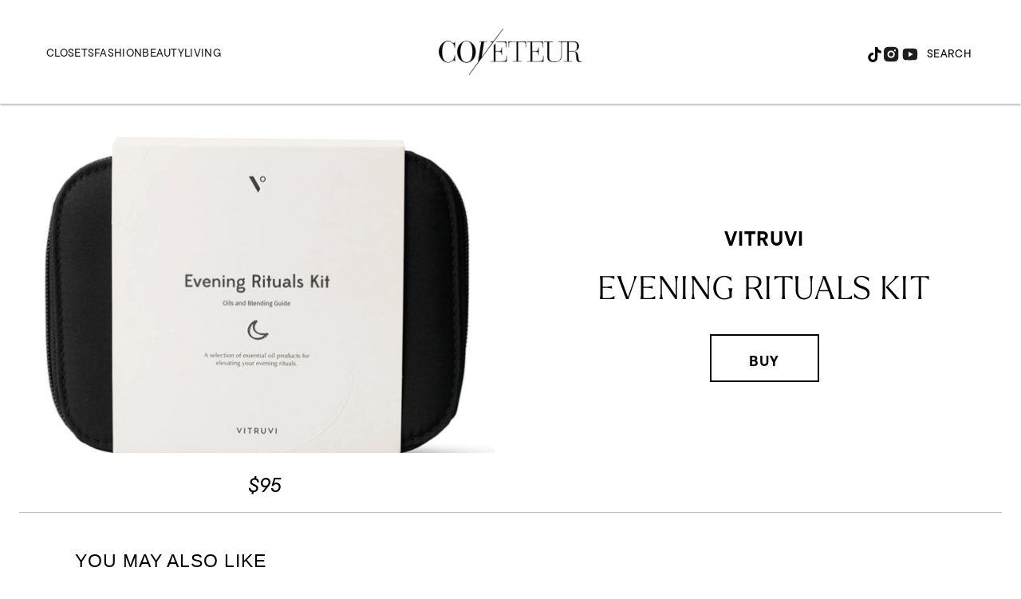

--- FILE ---
content_type: text/html; charset=utf-8
request_url: https://coveteur.com/shopping/product/evening-rituals-kit/
body_size: 39774
content:
<!DOCTYPE html><!-- Powered by RebelMouse. https://www.rebelmouse.com --><html lang="en"><head prefix="og: https://ogp.me/ns# article: https://ogp.me/ns/article#"><script type="application/ld+json">{"@context":"https://schema.org","@type":"NewsArticle","author":{"@type":"Person","description":"","identifier":"20883149","image":{"@type":"ImageObject","url":"https://coveteur.com/res/avatars/default"},"name":"Coveteur Team","url":"https://coveteur.com/author/anacoveteur/"},"dateModified":"2021-11-10T17:50:29Z","datePublished":"2020-05-11T15:53:21Z","description":"","headline":"Evening Rituals Kit","image":[{"@type":"ImageObject","height":600,"url":"https://coveteur.com/media-library/vitruvi-evening-rituals-kit.jpg?id=25293460&width=1200&height=600&coordinates=0%2C194%2C0%2C194","width":1200},{"@type":"ImageObject","height":1200,"url":"https://coveteur.com/media-library/vitruvi-evening-rituals-kit.jpg?id=25293460&width=1200&height=1200&coordinates=0%2C0%2C0%2C0","width":1200},{"@type":"ImageObject","height":1500,"url":"https://coveteur.com/media-library/vitruvi-evening-rituals-kit.jpg?id=25293460&width=2000&height=1500&coordinates=0%2C97%2C0%2C97","width":2000},{"@type":"ImageObject","height":700,"url":"https://coveteur.com/media-library/vitruvi-evening-rituals-kit.jpg?id=25293460&width=1245&height=700&coordinates=0%2C169%2C0%2C169","width":1245}],"keywords":[],"mainEntityOfPage":{"@id":"https://coveteur.com/shopping/product/evening-rituals-kit/","@type":"WebPage"},"publisher":{"@type":"Organization","logo":{"@type":"ImageObject","url":"https://coveteur.com/res/avatars/default"},"name":"Coveteur"},"thumbnailUrl":"https://coveteur.com/media-library/vitruvi-evening-rituals-kit.jpg?id=25293460&amp;width=210","url":"https://coveteur.com/shopping/product/evening-rituals-kit/"}</script><script type="application/ld+json">{"@context":"https://schema.org","@type":"Product","brand":{"@type":"Brand","name":"Vitruvi"},"description":"","image":["https://assets.rbl.ms/25293460/origin.jpg"],"name":"Evening Rituals Kit","offers":{"@type":"Offer","price":"95","priceCurrency":"USD","url":"https://vitruvi.com/collections/essential-oils/products/evening-rituals-kit?variant=14318060306481"}}</script><meta charset="utf-8"/><link rel="preconnect" href="https://partners.rebelmouse.com/" crossorigin="crossorigin"/><link rel="preconnect" href="https://use.typekit.net/"/><link rel="stylesheet" href="https://use.typekit.net/vnr1bdy.css"/><meta name="robots" content="max-image-preview:large"/><link rel="preload" imagesrcset="https://coveteur.com/media-library/vitruvi-evening-rituals-kit.jpg?id=25293460&width=1200&height=800&quality=90&coordinates=0%2C129%2C0%2C129 3x, https://coveteur.com/media-library/vitruvi-evening-rituals-kit.jpg?id=25293460&width=1200&height=800&quality=90&coordinates=0%2C129%2C0%2C129 2x, https://coveteur.com/media-library/vitruvi-evening-rituals-kit.jpg?id=25293460&width=1200&height=800&quality=90&coordinates=0%2C129%2C0%2C129 1x" as="image" fetchpriority="high"/><link rel="canonical" href="https://coveteur.com/shopping/product/evening-rituals-kit/"/><meta property="fb:app_id" content="200167090048537"/><meta name="twitter:site" content="@Coveteur"/><meta name="twitter:site:id" content="228379737"/><meta property="og:type" content="article"/><meta property="og:url" content="https://coveteur.com/shopping/product/evening-rituals-kit/"/><meta property="og:site_name" content="Coveteur"/><meta property="og:image" content="https://coveteur.com/media-library/vitruvi-evening-rituals-kit.jpg?id=25293460&width=1200&height=600&coordinates=0%2C194%2C0%2C194"/><meta property="og:image:width" content="1200"/><meta property="og:image:height" content="600"/><meta property="og:title" content="Evening Rituals Kit"/><meta property="og:description" content=""/><meta name="description" content="Evening Rituals Kit"/><meta name="referrer" content="always"/><meta name="robots" content="noindex"/><meta name="twitter:card" content="summary_large_image"/><meta name="twitter:image" content="https://coveteur.com/media-library/vitruvi-evening-rituals-kit.jpg?id=25293460&width=1200&height=600&coordinates=0%2C194%2C0%2C194"/><link rel="preconnect" href="https://assets.rebelmouse.io/" crossorigin="anonymous"/><link rel="preconnect" href="https://user-stats.rbl.ms/" crossorigin="anonymous"/><link rel="preconnect" href="https://pages-stats.rbl.ms/" crossorigin="anonymous"/><!--link rel="preload" href="https://static.rbl.ms/static/fonts/fontawesome/fontawesome-mini.woff" as="font" type="font/woff2" crossorigin--><script type="text/javascript" class="rm-i-script">navigator.userAgent.includes("Chrome")&&function(e,t,n,r,i,o,a,u,c,s,p,l,f,v,d){var m,h,g,y,E=["click","contextmenu","dblclick","gotpointercapture","keydown","keypress","keyup","lostpointercapture","mousedown","mouseup","pointercancel","pointerdown","pointerenter","pointerleave","pointerover","pointerup","touchcancel","touchend","touchstart"],w=["scroll","wheel","mousemove","pointermove","touchmove"],P=new c,I=new c,L=new c,T="_rmStopped",S="rmInpZillaSafe",k="_rmImmediatelyStopped",_=e.setTimeout,b=e.clearTimeout,A=a.prototype,B=s&&"scheduling"in s&&"isInputPending"in s.scheduling;function C(e){return e&&e.canceled?Promise.resolve():(t=(e||{}).space||0,new Promise((function(e){t>0?_(e,0):d(e)}))).then((function(){if(B&&s.scheduling.isInputPending({includeContinuous:!0}))return C(e)}));var t}function Z(e){return e&&(e instanceof n||"function"==typeof e)}function x(e){return e&&"handleEvent"in e}function H(e){return"dataset"in e&&e.dataset.inpZillaSkip}function M(e,t,n,r,i,o){if(!(n[k]||r===u&&n[T]&&t!==n.target)){var a,c={get:(a={target:i,currentTarget:o},function(e,t,n){if(t in a)return a[t];var r=p.get(e,t);return Z(r)?function(){return p.apply(r,e,arguments)}:r}),set:p.set},s=new Proxy(n,c);try{x(e)?e.handleEvent.call(e,s):e.call(t,s)}catch(e){v(e)}}}function O(e){return function(t){var n=this,r=t.eventPhase,i=t.currentTarget,o=t.target;if(H(n))M(e,n,t,r,o,i);else{var a={canceled:!1,space:50};L.has(e)&&(L.get(e).canceled=!0),L.set(e,a),C(a).then((function(){a.canceled||(L.delete(e),M(e,n,t,r,o,i))}))}}}function j(e){return f.length>0&&e instanceof r&&e.dataset}function q(e){var t=!!f.some((function(t){return e.closest(t)}));e.dataset[S]=t?1:0}function F(e){return!!j(e)&&(S in e.dataset||q(e),1==e.dataset[S])}function G(e,t){var n=function(e,t){return!function(e,t){return!function(e){return e&&e.passive}(t)&&function(e){var t=e;return x(e)&&(t=e.handleEvent),!!(t&&t.length>0)}(e)}(e,t)}(e,t);return function(t){var r=this,i=t.eventPhase,o=t.currentTarget,u=t.target,c=t.timeStamp,s=new a("rm").timeStamp-c;function p(){M(e,r,t,i,u,o)}var l=!t.cancelable,f=!H(r),v=s>=20||n||l||function(e){return F(e.target)||F(e.currentTarget)}(t);f&&v?C().then(p):p()}}function N(e,t,n,r){if(!e.has(t)){var i=n(t,r);e.set(t,i)}return e.get(t)}function R(e){E.forEach((function(t){var n="on"+t;Object.defineProperty(e,n,{set:function(e){var n=this,r="__rmInpOn"+t;n[r]&&n.removeEventListener(t,n[r],{passive:!0}),n[r]=e,n.addEventListener(t,e,{passive:!0})}})}))}function U(e,t){return function(){this[e]=!0,t.apply(this,arguments)}}function z(){return!0}e.addEventListener("pointerup",z,{passive:!0}),e.addEventListener("pointerdown",z,{passive:!0}),(m=i.prototype).addEventListener=(h=m.addEventListener,function(t,n,r){var i=this||e;j(i)&&q(i);var o=n;n&&(o=w.includes(t)?N(I,n,O,r):N(P,n,G,r));var a=l.from(arguments);return a[1]=o,h.apply(i,a)}),m.removeEventListener=function(t){return function(n,r){var i,o=this||e,a=r;r&&(w.includes(n)&&I.has(r)?i=I:P.has(r)&&(i=P),i&&(a=i.get(r),i.delete(r)));var u=l.from(arguments);return u[1]=a,t.apply(o,u)}}(m.removeEventListener),R(e),R(t),R(o.prototype),g=A.stopPropagation,y=A.stopImmediatePropagation,A.stopPropagation=U(T,g),A.stopImmediatePropagation=U(k,y),function(){var t=new c;function n(e){return t.has(e)&&t.set(e,!0),b(e)}e.setTimeout=function(n,r){var i=this,o=l.from(arguments).splice(2);if(!Z(n))return _.apply(e,arguments);function a(){t.get(u)||n.apply(i,o),t.delete(u)}var u=_((function(){C().then(a).catch(v)}),r);return t.set(u,!1),u},e.setInterval=function(e,n){var r=this,i=l.from(arguments).splice(2);function o(){t.get(c)||e.apply(r,i)}function a(){return _(u,n)}function u(){t.get(c)?t.delete(c):C().then(o).catch(v).finally(a)}var c=a();return t.set(c,!1),c},e.clearInterval=n,e.clearTimeout=n}()}(window,document,Function,Element,EventTarget,HTMLElement,Event,Event.BUBBLING_PHASE,Map,navigator,Reflect,Array,window._rmInpZillaSafeSelectorList||[],console.error,requestIdleCallback);</script><script class="rm-i-script">window.REBELMOUSE_BOOTSTRAP_DATA = {"isUserLoggedIn": false, "site": {"id": 20883148, "isCommunitySite": false}, "runner": {"id": 20883148}, "post": {"id": 2650754149, "sections": [546800170, 546800171, 545659653], "shareUrl": "https%3A%2F%2Fcoveteur.com%2Fshopping%2Fproduct%2Fevening-rituals-kit%2F", "status": 0, "tags": []}, "path": "/shopping/product/evening-rituals-kit/", "pathParams": {}, "resourceId": "pp_2650754149", "fbId": "200167090048537", "fbAppVersion": "v2.5", "clientGaId": "", "messageBusUri": "wss://messages.rebelmouse.io", "section": {"id": null}, "tag": {"slug": null}, "fullBootstrapUrl": "/res/bootstrap/data.js?site_id=20883148\u0026resource_id=pp_2650754149\u0026path_params=%7B%7D\u0026override_device=desktop\u0026post_id=2650754149", "whitelabel_menu": {}, "useRiver": false, "engine": {"recaptchaSiteKey": null, "lazyLoadShortcodeImages": true, "backButtonGoToPage": true, "changeParticleUrlScroll": false, "countKeepReadingAsPageview": true, "defaultVideoPlayer": "", "theoPlayerLibraryLocation": "", "trackPageViewOnParticleUrlScroll": false, "webVitalsSampleRate": 100, "overrideDevicePixelRatio": null, "image_quality_level": 90, "sendEventsToCurrentDomain": false, "enableLoggedOutUserTracking": false, "useSmartLinks2": true}};
    </script><script class="rm-i-script">window.REBELMOUSE_BASE_ASSETS_URL = "https://coveteur.com/static/dist/social-ux/";
        window.REBELMOUSE_BASE_SSL_DOMAIN = "https://coveteur.com";
        window.REBELMOUSE_TASKS_QUEUE = [];
        window.REBELMOUSE_LOW_TASKS_QUEUE = [];
        window.REBELMOUSE_LOWEST_TASKS_QUEUE = [];
        window.REBELMOUSE_ACTIVE_TASKS_QUEUE = [];
        window.REBELMOUSE_STDLIB = {};
        window.RM_OVERRIDES = {};
        window.RM_AD_LOADER = [];
    </script><script src="https://coveteur.com/static/dist/social-ux/main.d2015c20bbd9ed04f008.bundle.mjs" class="rm-i-script" type="module" async="async" data-js-app="true" data-src-host="https://coveteur.com" data-src-file="main.mjs"></script><script src="https://coveteur.com/static/dist/social-ux/main.f1caed3aabe05ffeaf97.bundle.js" class="rm-i-script" nomodule="nomodule" defer="defer" data-js-app="true" data-src-host="https://coveteur.com" data-src-file="main.js"></script><script src="https://coveteur.com/static/dist/social-ux/runtime.f874de23ac6808fcba0f.bundle.mjs" class="rm-i-script" type="module" async="async" data-js-app="true" data-src-host="https://coveteur.com" data-src-file="runtime.mjs"></script><script src="https://coveteur.com/static/dist/social-ux/runtime.0a53781d951b5b4697bf.bundle.js" class="rm-i-script" nomodule="nomodule" defer="defer" data-js-app="true" data-src-host="https://coveteur.com" data-src-file="runtime.js"></script><!-- we collected enough need to fix it first before turn in back on--><!--script src="//cdn.ravenjs.com/3.16.0/raven.min.js" crossorigin="anonymous"></script--><!--script type="text/javascript">
        Raven.config('https://6b64f5cc8af542cbb920e0238864390a@sentry.io/147999').install();
    </script--><link rel="manifest" href="/manifest.json"/><meta name="theme-color" content="#647187"/><script class="rm-i-script">
        if ('serviceWorker' in navigator) {
          window.addEventListener('load', function() {
            navigator.serviceWorker.register('/sw.js').then(function(registration) {
              console.log('ServiceWorker registration successful with scope: ', registration.scope);
            }, function(err) {
              console.log('ServiceWorker registration failed: ', err);
            });
          });
        } else {
          console.log('ServiceWorker not enabled');
        }
    </script><script class="rm-i-script">
        // fallback error prone google tag setup
        var googletag = googletag || {};
        googletag.cmd = googletag.cmd || [];
    </script><meta http-equiv="X-UA-Compatible" content="IE=edge"/><link rel="alternate" type="application/rss+xml" title="Coveteur" href="/feeds/products/beauty.rss"/><meta name="viewport" content="width=device-width,initial-scale=1,minimum-scale=1.0"/><!-- TODO: move the default value from here --><title>Evening Rituals Kit - Coveteur</title><style class="rm-i-styles">
        article,aside,details,figcaption,figure,footer,header,hgroup,nav,section{display:block;}audio,canvas,video{display:inline-block;}audio:not([controls]){display:none;}[hidden]{display:none;}html{font-size:100%;-webkit-text-size-adjust:100%;-ms-text-size-adjust:100%;}body{margin:0;font-size:1em;line-height:1.4;}body,button,input,select,textarea{font-family:Tahoma,sans-serif;color:#5A5858;}::-moz-selection{background:#145A7C;color:#fff;text-shadow:none;}::selection{background:#145A7C;color:#fff;text-shadow:none;}:focus{outline:5px auto #2684b1;}a:hover,a:active{outline:0;}abbr[title]{border-bottom:1px dotted;}b,strong{font-weight:bold;}blockquote{margin:1em 40px;}dfn{font-style:italic;}hr{display:block;height:1px;border:0;border-top:1px solid #ccc;margin:1em 0;padding:0;}ins{background:#ff9;color:#000;text-decoration:none;}mark{background:#ff0;color:#000;font-style:italic;font-weight:bold;}pre,code,kbd,samp{font-family:monospace,serif;_font-family:'courier new',monospace;font-size:1em;}pre{white-space:pre;white-space:pre-wrap;word-wrap:break-word;}q{quotes:none;}q:before,q:after{content:"";content:none;}small{font-size:85%;}sub,sup{font-size:75%;line-height:0;position:relative;vertical-align:baseline;}sup{top:-0.5em;}sub{bottom:-0.25em;}ul,ol{margin:1em 0;padding:0 0 0 40px;}dd{margin:0 0 0 40px;}nav ul,nav ol{list-style:none;list-style-image:none;margin:0;padding:0;}img{border:0;-ms-interpolation-mode:bicubic;vertical-align:middle;}svg:not(:root){overflow:hidden;}figure{margin:0;}form{margin:0;}fieldset{border:0;margin:0;padding:0;}label{cursor:pointer;}legend{border:0;padding:0;}button,input{line-height:normal;}button,input[type="button"],input[type="reset"],input[type="submit"]{cursor:pointer;-webkit-appearance:button;}input[type="checkbox"],input[type="radio"]{box-sizing:border-box;padding:0;}input[type="search"]{-webkit-appearance:textfield;box-sizing:content-box;}input[type="search"]::-webkit-search-decoration{-webkit-appearance:none;}button::-moz-focus-inner,input::-moz-focus-inner{border:0;padding:0;}textarea{overflow:auto;vertical-align:top;resize:vertical;}input:invalid,textarea:invalid{background-color:#fccfcc;}table{border-collapse:collapse;border-spacing:0;}td{vertical-align:top;}.ir{display:block;border:0;text-indent:-999em;overflow:hidden;background-color:transparent;background-repeat:no-repeat;text-align:left;direction:ltr;}.ir br{display:none;}.hidden{display:none !important;visibility:hidden;}.visuallyhidden{border:0;clip:rect(0 0 0 0);height:1px;margin:-1px;overflow:hidden;padding:0;position:absolute;width:1px;}.visuallyhidden.focusable:active,.visuallyhidden.focusable:focus{clip:auto;height:auto;margin:0;overflow:visible;position:static;width:auto;}.invisible{visibility:hidden;}.clearfix:before,.clearfix:after{content:"";display:table;}.clearfix:after{clear:both;}.clearfix{zoom:1;}.zindex20{z-index:20;}.zindex30{z-index:30;}.zindex40{z-index:40;}.zindex50{z-index:50;}html{font-size:10px;font-family:tt-commons-pro,sans-serif;line-height:1.4;color:#000;font-weight:normal;}body,button,input,select,textarea{font-family:tt-commons-pro,sans-serif;color:#000;}.col,body{font-size:1.6rem;line-height:1.4;}a{color:#000;text-decoration:none;}a:hover{color:#B2B2B2;text-decoration:none;}.with-primary-color{color:#000;}.with-primary-color:hover{color:#B2B2B2;}.js-tab,.js-keep-reading,.js-toggle{cursor:pointer;}.noselect{-webkit-touch-callout:none;-webkit-user-select:none;-khtml-user-select:none;-moz-user-select:none;-ms-user-select:none;user-select:none;}.tabs__tab{display:inline-block;padding:10px;}.tabs__tab-content{display:none;}.tabs__tab-content.active{display:block;}button:focus,input[type="text"],input[type="email"]{outline:0;}audio,canvas,iframe,img,svg,video{vertical-align:middle;max-width:100%;}textarea{resize:vertical;}.main{background-color:#FFF;position:relative;overflow:hidden;}.valign-wrapper{display:-webkit-flex;display:-ms-flexbox;display:flex;-webkit-align-items:center;-ms-flex-align:center;align-items:center;}.valign-wrapper .valign{display:block;}#notification{position:fixed;}.article-module__controls-placeholder{position:absolute;}.display-block{display:block;}.cover-all{position:absolute;width:100%;height:100%;}.full-width{width:100%;}.fa{font-family:FontAwesome,"fontawesome-mini" !important;}.fa.fa-instagram{font-size:1.15em;}.fa-googleplus:before{content:"\f0d5";}.post-partial,.overflow-visible{overflow:visible !important;}.attribute-data{margin:0 10px 10px 0;padding:5px 10px;background-color:#000;color:white;border-radius:3px;margin-bottom:10px;display:inline-block;}.attribute-data[value=""]{display:none;}.badge{display:inline-block;overflow:hidden;}.badge-image{border-radius:100%;}.js-expandable.expanded .js-expand,.js-expandable:not(.expanded) .js-contract{display:none;}.js-scroll-trigger{display:block;width:100%;}.sticky-target:not(.legacy){position:fixed;opacity:0;top:0;will-change:transform;transform:translate3d(0px,0px,0px);}.sticky-target.legacy{position:relative;}.sticky-target.legacy.sticky-active{position:fixed;}.color-inherit:hover,.color-inherit{color:inherit;}.js-appear-on-expand{transition:all 350ms;height:0;overflow:hidden;opacity:0;}.content-container{display:none;}.expanded .content-container{display:block;}.expanded .js-appear-on-expand{opacity:1;height:auto;}.logged-out-user .js-appear-on-expand{height:0;opacity:0;}.h1,.h2{margin:0;padding:0;font-size:1em;font-weight:normal;}.lazyload-placeholder{display:none;position:absolute;text-align:center;background:rgba(0,0,0,0.1);top:0;bottom:0;left:0;right:0;}div[runner-lazy-loading] .lazyload-placeholder,iframe[runner-lazy-loading] + .lazyload-placeholder{display:block;}.abs-pos-center{position:absolute;top:0;bottom:0;left:0;right:0;margin:auto;}.relative{position:relative;}.runner-spinner{position:absolute;top:0;bottom:0;left:0;right:0;margin:auto;width:50px;}.runner-spinner:before{content:"";display:block;padding-top:100%;}.rm-non-critical-loaded .runner-spinner-circular{animation:rotate 2s linear infinite;height:100%;transform-origin:center center;width:100%;position:absolute;top:0;bottom:0;left:0;right:0;margin:auto;}.position-relative{position:relative;}.collection-button{display:inline-block;}.rm-non-critical-loaded .runner-spinner-path{stroke-dasharray:1,200;stroke-dashoffset:0;animation:dash 1.5s ease-in-out infinite,color 6s ease-in-out infinite;stroke-linecap:round;}.pagination-container .pagination-wrapper{display:flex;align-items:center;}.pagination-container .pagination-wrapper a{color:rgba(59,141,242,1);margin:0 5px;}@keyframes rotate{100%{transform:rotate(360deg);}}@keyframes dash{0%{stroke-dasharray:1,200;stroke-dashoffset:0;}50%{stroke-dasharray:89,200;stroke-dashoffset:-35px;}100%{stroke-dasharray:89,200;stroke-dashoffset:-124px;}}@keyframes color{100%,0%{stroke:rgba(255,255,255,1);}40%{stroke:rgba(255,255,255,0.6);}66%{stroke:rgba(255,255,255,0.9);}80%,90%{stroke:rgba(255,255,255,0.7);}}.js-section-loader-feature-container > .slick-list > .slick-track > .slick-slide:not(.slick-active){height:0;visibility:hidden;}.rebellt-item-media-container .instagram-media{margin-left:auto !important;margin-right:auto !important;}.js-hidden-panel{position:fixed;top:0;left:0;right:0;transition:all 300ms;z-index:10;}.js-hidden-panel.active{transform:translate3d(0,-100%,0);}.content{margin-left:auto;margin-right:auto;max-width:1100px;width:90%;}.ad-tag{text-align:center;}.ad-tag__inner{display:inline-block;}.content .ad-tag{margin-left:-5%;margin-right:-5%;}@media (min-width:768px){.content .ad-tag{margin-left:auto;margin-right:auto;}}.user-prefs{display:none;}.no-mb:not(:last-child){margin-bottom:0;}.no-mt:not(:first-child){margin-top:0;}.sm-mt-0:not(:empty):before,.sm-mt-1:not(:empty):before,.sm-mt-2:not(:empty):before,.sm-mb-0:not(:empty):after,.sm-mb-1:not(:empty):after,.sm-mb-2:not(:empty):after,.md-mt-0:not(:empty):before,.md-mt-1:not(:empty):before,.md-mt-2:not(:empty):before,.md-mb-0:not(:empty):after,.md-mb-1:not(:empty):after,.md-mb-2:not(:empty):after,.lg-mt-0:not(:empty):before,.lg-mt-1:not(:empty):before,.lg-mt-2:not(:empty):before,.lg-mb-0:not(:empty):after,.lg-mb-1:not(:empty):after,.lg-mb-2:not(:empty):after{content:'';display:block;overflow:hidden;}.sm-mt-0:not(:empty):before{margin-bottom:0;}.sm-mt-0 > *{margin-top:0;}.sm-mt-1:not(:empty):before{margin-bottom:-10px;}.sm-mt-1 > *{margin-top:10px;}.sm-mt-2:not(:empty):before{margin-bottom:-20px;}.sm-mt-2 > *{margin-top:20px;}.sm-mb-0:not(:empty):after{margin-top:0;}.sm-mb-0 > *{margin-bottom:0;}.sm-mb-1:not(:empty):after{margin-top:-10px;}.sm-mb-1 > *{margin-bottom:10px;}.sm-mb-2:not(:empty):after{margin-top:-20px;}.sm-mb-2 > *{margin-bottom:20px;}@media (min-width:768px){.md-mt-0:not(:empty):before{margin-bottom:0;}.md-mt-0 > *{margin-top:0;}.md-mt-1:not(:empty):before{margin-bottom:-10px;}.md-mt-1 > *{margin-top:10px;}.md-mt-2:not(:empty):before{margin-bottom:-20px;}.md-mt-2 > *{margin-top:20px;}.md-mb-0:not(:empty):after{margin-top:0;}.md-mb-0 > *{margin-bottom:0;}.md-mb-1:not(:empty):after{margin-top:-10px;}.md-mb-1 > *{margin-bottom:10px;}.md-mb-2:not(:empty):after{margin-top:-20px;}.md-mb-2 > *{margin-bottom:20px;}}@media (min-width:1024px){.lg-mt-0:not(:empty):before{margin-bottom:0;}.lg-mt-0 > *{margin-top:0;}.lg-mt-1:not(:empty):before{margin-bottom:-10px;}.lg-mt-1 > *{margin-top:10px;}.lg-mt-2:not(:empty):before{margin-bottom:-20px;}.lg-mt-2 > *{margin-top:20px;}.lg-mb-0:not(:empty):after{margin-top:0;}.lg-mb-0 > *{margin-bottom:0;}.lg-mb-1:not(:empty):after{margin-top:-10px;}.lg-mb-1 > *{margin-bottom:10px;}.lg-mb-2:not(:empty):after{margin-top:-20px;}.lg-mb-2 > *{margin-bottom:20px;}}.sm-cp-0{padding:0;}.sm-cp-1{padding:10px;}.sm-cp-2{padding:20px;}@media (min-width:768px){.md-cp-0{padding:0;}.md-cp-1{padding:10px;}.md-cp-2{padding:20px;}}@media (min-width:1024px){.lg-cp-0{padding:0;}.lg-cp-1{padding:10px;}.lg-cp-2{padding:20px;}}.mb-2 > *{margin-bottom:20px;}.mb-2 > :last-child{margin-bottom:0;}.v-sep > *{margin-bottom:20px;}@media (min-width:768px){.v-sep > *{margin-bottom:40px;}}.v-sep > *:last-child{margin-bottom:0;}@media only screen and (max-width:767px){.hide-mobile{display:none !important;}}@media only screen and (max-width:1023px){.hide-tablet-and-mobile{display:none !important;}}@media only screen and (min-width:768px){.hide-tablet-and-desktop{display:none !important;}}@media only screen and (min-width:768px) and (max-width:1023px){.hide-tablet{display:none !important;}}@media only screen and (min-width:1024px){.hide-desktop{display:none !important;}}.row.px10{margin-left:-10px;margin-right:-10px;}.row.px10 > .col{padding-left:10px;padding-right:10px;}.row.px20{margin-left:-20px;margin-right:-20px;}.row.px20 > .col{padding-left:20px;padding-right:20px;}.row{margin-left:auto;margin-right:auto;overflow:hidden;}.row:after{content:'';display:table;clear:both;}.row:not(:empty){margin-bottom:-20px;}.col{margin-bottom:20px;}@media (min-width:768px){.col{margin-bottom:40px;}.row:not(:empty){margin-bottom:-40px;}}.row .col{float:left;box-sizing:border-box;}.row .col.pull-right{float:right;}.row .col.s1{width:8.3333333333%;}.row .col.s2{width:16.6666666667%;}.row .col.s3{width:25%;}.row .col.s4{width:33.3333333333%;}.row .col.s5{width:41.6666666667%;}.row .col.s6{width:50%;}.row .col.s7{width:58.3333333333%;}.row .col.s8{width:66.6666666667%;}.row .col.s9{width:75%;}.row .col.s10{width:83.3333333333%;}.row .col.s11{width:91.6666666667%;}.row .col.s12{width:100%;}@media only screen and (min-width:768px){.row .col.m1{width:8.3333333333%;}.row .col.m2{width:16.6666666667%;}.row .col.m3{width:25%;}.row .col.m4{width:33.3333333333%;}.row .col.m5{width:41.6666666667%;}.row .col.m6{width:50%;}.row .col.m7{width:58.3333333333%;}.row .col.m8{width:66.6666666667%;}.row .col.m9{width:75%;}.row .col.m10{width:83.3333333333%;}.row .col.m11{width:91.6666666667%;}.row .col.m12{width:100%;}}@media only screen and (min-width:1024px){.row .col.l1{width:8.3333333333%;}.row .col.l2{width:16.6666666667%;}.row .col.l3{width:25%;}.row .col.l4{width:33.3333333333%;}.row .col.l5{width:41.6666666667%;}.row .col.l6{width:50%;}.row .col.l7{width:58.3333333333%;}.row .col.l8{width:66.6666666667%;}.row .col.l9{width:75%;}.row .col.l10{width:83.3333333333%;}.row .col.l11{width:91.6666666667%;}.row .col.l12{width:100%;}}.widget{position:relative;box-sizing:border-box;}.widget:hover .widget__headline a{color:#B2B2B2;}.widget__headline{font-family:tt-commons-pro,sans-serif;color:#000;cursor:pointer;}.widget__headline-text{font-family:inherit;color:inherit;word-break:break-word;}.widget__section-text{display:block;}.image,.widget__image{background-position:center;background-repeat:no-repeat;background-size:cover;display:block;z-index:0;}.widget__play{position:absolute;width:100%;height:100%;text-align:center;}.rm-widget-image-holder{position:relative;}.rm-video-holder{position:absolute;width:100%;height:100%;top:0;left:0;}.rm-zindex-hidden{display:none;z-index:-1;}.rm-widget-image-holder .widget__play{top:0;left:0;}.image.no-image{background-color:#e4e4e4;}.widget__video{position:relative;}.widget__video .rm-scrop-spacer{padding-bottom:56.25%;}.widget__video.rm-video-tiktok{max-width:605px;}.widget__video video,.widget__video iframe{position:absolute;top:0;left:0;height:100%;}.widget__product-vendor{font-size:1.5em;line-height:1.5;margin:25px 0;}.widget__product-buy-link{margin:15px 0;}.widget__product-buy-link-btn{background-color:#000;color:#fff;display:inline-block;font-size:1.6rem;line-height:1em;padding:1.25rem;font-weight:700;}.widget__product-buy-btn:hover{color:#fff;}.widget__product-price{font-size:1.5em;line-height:1.5;margin:25px 0;}.widget__product-compare-at-price{text-decoration:line-through;}.rebellt-item.is--mobile,.rebellt-item.is--tablet{margin-bottom:0.85em;}.rebellt-item.show_columns_on_mobile.col2,.rebellt-item.show_columns_on_mobile.col3{display:inline-block;vertical-align:top;}.rebellt-item.show_columns_on_mobile.col2{width:48%;}.rebellt-item.show_columns_on_mobile.col3{width:32%;}@media only screen and (min-width:768px){.rebellt-item.col2:not(.show_columns_on_mobile),.rebellt-item.col3:not(.show_columns_on_mobile){display:inline-block;vertical-align:top;}.rebellt-item.col2:not(.show_columns_on_mobile){width:48%;}.rebellt-item.col3:not(.show_columns_on_mobile){width:32%;}}.rebellt-item.parallax{background-size:cover;background-attachment:fixed;position:relative;left:calc(-50vw + 50%);width:100vw;min-height:100vh;padding:0 20%;box-sizing:border-box;max-width:inherit;text-align:center;z-index:3;}.rebellt-item.parallax.is--mobile{background-position:center;margin-bottom:0;padding:0 15%;}.rebellt-item.parallax.has-description:before,.rebellt-item.parallax.has-description:after{content:"";display:block;padding-bottom:100%;}.rebellt-item.parallax.has-description.is--mobile:before,.rebellt-item.parallax.has-description.is--mobile:after{padding-bottom:90vh;}.rebellt-item.parallax h3,.rebellt-item.parallax p{color:white;text-shadow:1px 0 #000;}.rebellt-item.parallax.is--mobile p{font-size:18px;font-weight:400;}.rebellt-ecommerce h3{font-size:1.8em;margin-bottom:15px;}.rebellt-ecommerce--vendor{font-size:1.5em;line-height:1.5;margin:25px 0;}.rebellt-ecommerce--price{font-size:1.5em;line-height:1.5;margin:25px 0;}.rebellt-ecommerce--compare-at-price{text-decoration:line-through;}.rebellt-ecommerce--buy{margin:15px 0;}.rebellt-ecommerce--btn{background-color:#000;color:#fff;display:inline-block;font-size:1.6rem;line-height:1em;padding:1.25rem;font-weight:700;}.rebellt-ecommerce--btn:hover{color:#fff;}.rebelbar.skin-simple{height:50px;line-height:50px;color:#000;font-size:1.2rem;border-left:none;border-right:none;background-color:#fff;}.rebelbar.skin-simple .rebelbar__inner{position:relative;height:100%;margin:0 auto;padding:0 20px;max-width:1300px;}.rebelbar.skin-simple .logo{float:left;}.rebelbar.skin-simple .logo__image{max-height:50px;max-width:190px;}.rebelbar--fake.skin-simple{position:relative;border-color:#fff;}.rebelbar--fixed.skin-simple{position:absolute;width:100%;z-index:3;}.with-fixed-header .rebelbar--fixed.skin-simple{position:fixed;top:0;}.rebelbar.skin-simple .rebelbar__menu-toggle{position:relative;cursor:pointer;float:left;text-align:center;font-size:0;width:50px;margin-left:-15px;height:100%;color:#000;}.rebelbar.skin-simple i{vertical-align:middle;display:inline-block;font-size:20px;}.rebelbar.skin-simple .rebelbar__menu-toggle:hover{color:#B2B2B2;}.rebelbar.skin-simple .rebelbar__section-links{display:none;padding:0 100px 0 40px;overflow:hidden;height:100%;}.rebelbar.skin-simple .rebelbar__section-list{margin:0 -15px;height:100%;}.rebelbar.skin-simple .rebelbar__section-links li{display:inline-block;padding:0 15px;text-align:left;}.rebelbar.skin-simple .rebelbar__section-link{color:#000;display:block;font-size:1.8rem;font-weight:400;text-decoration:none;}.rebelbar.skin-simple .rebelbar__section-link:hover{color:#B2B2B2;}.rebelbar.skin-simple .rebelbar__sharebar.sharebar{display:none;}.rebelbar.skin-simple .rebelbar__section-list.js--active .rebelbar__more-sections-button{visibility:visible;}.rebelbar.skin-simple .rebelbar__more-sections-button{cursor:pointer;visibility:hidden;}.rebelbar.skin-simple #rebelbar__more-sections{visibility:hidden;position:fixed;line-height:70px;left:0;width:100%;background-color:#1f1f1f;}.rebelbar.skin-simple #rebelbar__more-sections a{color:white;}.rebelbar.skin-simple #rebelbar__more-sections.opened{visibility:visible;}@media only screen and (min-width:768px){.rebelbar.skin-simple .rebelbar__menu-toggle{margin-right:15px;}.rebelbar.skin-simple{height:100px;line-height:100px;font-weight:700;}.rebelbar.skin-simple .logo__image{max-width:350px;max-height:100px;}.rebelbar.skin-simple .rebelbar__inner{padding:0 40px;}.rebelbar.skin-simple .rebelbar__sharebar.sharebar{float:left;margin-top:20px;margin-bottom:20px;padding-left:40px;}}@media (min-width:960px){.rebelbar.skin-simple .rebelbar__section-links{display:block;}.with-floating-shares .rebelbar.skin-simple .search-form{display:none;}.with-floating-shares .rebelbar.skin-simple .rebelbar__sharebar.sharebar{display:block;}.with-floating-shares .rebelbar.skin-simple .rebelbar__section-links{display:none;}}.menu-global{display:none;width:100%;position:fixed;z-index:3;color:white;background-color:#1a1a1a;height:100%;font-size:1.8rem;overflow-y:auto;overflow-x:hidden;line-height:1.6em;}@media (min-width:768px){.menu-global{display:block;max-width:320px;top:0;-webkit-transform:translate(-320px,0);transform:translate(-320px,0);transform:translate3d(-320px,0,0);}.menu-global,.all-content-wrapper{transition:transform .2s cubic-bezier(.2,.3,.25,.9);}}.menu-overlay{position:fixed;top:-100%;left:0;height:0;width:100%;cursor:pointer;visibility:hidden;opacity:0;transition:opacity 200ms;}.menu-opened .menu-overlay{visibility:visible;height:100%;z-index:1;opacity:1;top:0;}@media only screen and (min-width:768px){.menu-opened .menu-overlay{z-index:10;background:rgba(255,255,255,.6);}}@media (min-width:960px){.logged-out-user .rebelbar.skin-simple .menu-overlay{display:none;}}@media (min-width:600px){.rm-resized-container-5{width:5%;}.rm-resized-container-10{width:10%;}.rm-resized-container-15{width:15%;}.rm-resized-container-20{width:20%;}.rm-resized-container-25{width:25%;}.rm-resized-container-30{width:30%;}.rm-resized-container-35{width:35%;}.rm-resized-container-40{width:40%;}.rm-resized-container-45{width:45%;}.rm-resized-container-50{width:50%;}.rm-resized-container-55{width:55%;}.rm-resized-container-60{width:60%;}.rm-resized-container-65{width:65%;}.rm-resized-container-70{width:70%;}.rm-resized-container-75{width:75%;}.rm-resized-container-80{width:80%;}.rm-resized-container-85{width:85%;}.rm-resized-container-90{width:90%;}.rm-resized-container-95{width:95%;}.rm-resized-container-100{width:100%;}}.rm-embed-container{position:relative;}.rm-embed-container.rm-embed-instagram{max-width:540px;}.rm-embed-container.rm-embed-tiktok{max-width:572px;min-height:721px;}.rm-embed-container.rm-embed-tiktok blockquote,.rm-embed-twitter blockquote{all:revert;}.rm-embed-container.rm-embed-tiktok blockquote{margin-left:0;margin-right:0;position:relative;}.rm-embed-container.rm-embed-tiktok blockquote,.rm-embed-container.rm-embed-tiktok blockquote > iframe,.rm-embed-container.rm-embed-tiktok blockquote > section{width:100%;min-height:721px;display:block;}.rm-embed-container.rm-embed-tiktok blockquote > section{position:absolute;top:0;left:0;right:0;bottom:0;display:flex;align-items:center;justify-content:center;flex-direction:column;text-align:center;}.rm-embed-container.rm-embed-tiktok blockquote > section:before{content:"";display:block;width:100%;height:300px;border-radius:8px;}.rm-embed-container > .rm-embed,.rm-embed-container > .rm-embed-holder{position:absolute;top:0;left:0;}.rm-embed-holder{display:block;height:100%;width:100%;display:flex;align-items:center;}.rm-embed-container > .rm-embed-spacer{display:block;}.rm-embed-twitter{max-width:550px;margin-top:10px;margin-bottom:10px;}.rm-embed-twitter blockquote{position:relative;height:100%;width:100%;flex-direction:column;display:flex;align-items:center;justify-content:center;flex-direction:column;text-align:center;}.rm-embed-twitter:not(.rm-off) .twitter-tweet{margin:0 !important;}.logo__image,.image-element__img,.rm-lazyloadable-image{max-width:100%;height:auto;}.logo__image,.image-element__img{width:auto;}@media (max-width:768px){.rm-embed-spacer.rm-embed-spacer-desktop{display:none;}}@media (min-width:768px){.rm-embed-spacer.rm-embed-spacer-mobile{display:none;}}.sharebar{margin:0 -4px;padding:0;font-size:0;line-height:0;}.sharebar a{color:#fff;}.sharebar a:hover{text-decoration:none;color:#fff;}.sharebar .share,.sharebar .share-plus{display:inline-block;margin:0 4px;font-size:14px;font-weight:400;padding:0 10px;width:20px;min-width:20px;height:40px;line-height:38px;text-align:center;vertical-align:middle;border-radius:2px;}.sharebar .share-plus i,.sharebar .share i{display:inline-block;vertical-align:middle;}.sharebar .hide-button{display:none;}.sharebar.enable-panel .hide-button{display:inline-block;}.sharebar.enable-panel .share-plus{display:none;}.sharebar.with-first-button-caption:not(.enable-panel) .share:first-child{width:68px;}.sharebar.with-first-button-caption:not(.enable-panel) .share:first-child:after{content:'Share';padding-left:5px;vertical-align:middle;}.sharebar--fixed{display:none;position:fixed;bottom:0;z-index:1;text-align:center;width:100%;left:0;margin:20px auto;}.with-floating-shares .sharebar--fixed{display:block;}.sharebar.fly_shared:not(.enable-panel) .share:nth-child(5){display:none;}.share-media-panel .share-media-panel-pinit{position:absolute;right:0;bottom:0;background-color:transparent;}.share-media-panel-pinit_share{background-image:url('/static/img/whitelabel/runner/spritesheets/pin-it-sprite.png');background-color:#BD081C;background-position:-1px -17px;border-radius:4px;float:right;height:34px;margin:7px;width:60px;background-size:194px auto;}.share-media-panel-pinit_share:hover{opacity:.9;}@media (min-width:768px){.sharebar .share-plus .fa,.sharebar .share .fa{font-size:22px;}.sharebar .share,.sharebar .share-plus{padding:0 15px;width:30px;min-width:30px;height:60px;line-height:60px;margin:0 4px;font-size:16px;}.sharebar.with-first-button-caption:not(.enable-panel) .share:first-child{width:180px;}.sharebar.with-first-button-caption:not(.enable-panel) .share:first-child:after{content:'Share this story';padding-left:10px;vertical-align:middle;text-transform:uppercase;}.share-media-panel-pinit_share{background-position:-60px -23px;height:45px;margin:10px;width:80px;}}.action-btn{display:block;font-size:1.6rem;color:#000;cursor:pointer;border:2px solid #000;border-color:#000;border-radius:2px;line-height:1em;padding:1.6rem;font-weight:700;text-align:center;}.action-btn:hover{color:#B2B2B2;border:2px solid #B2B2B2;border-color:#B2B2B2;}.section-headline__text{font-size:3rem;font-weight:700;line-height:1;}.section-headline__text{color:#000;}@media (min-width:768px){.section-headline__text{font-size:3.6rem;}.content__main .section-headline__text{margin-top:-.3rem;margin-bottom:2rem;}}.module-headline__text{font-size:3rem;font-weight:700;color:#000;}@media (min-width:768px){.module-headline__text{font-size:3.6rem;}}.search-form{position:absolute;top:0;right:20px;z-index:1;}.search-form__text-input{display:none;height:42px;font-size:1.3rem;background-color:#f4f4f4;border:none;color:#8f8f8f;text-indent:10px;padding:0;width:220px;position:absolute;right:-10px;top:0;bottom:0;margin:auto;}.search-form .search-form__submit{display:none;position:relative;border:none;bottom:2px;background-color:transparent;}.search-form__text-input:focus,.search-form__submit:focus{border:0 none;-webkit-box-shadow:none;-moz-box-shadow:none;box-shadow:none;outline:0 none;}.show-search .search-form__close{position:absolute;display:block;top:0;bottom:0;margin:auto;height:1rem;right:-28px;}.search-form__open{vertical-align:middle;bottom:2px;display:inline-block;position:relative;color:#000;font-size:1.9rem;}.show-search .search-form__text-input{display:block;}.show-search .search-form__submit{display:inline-block;vertical-align:middle;padding:0;color:#000;font-size:1.9rem;}.search-form__close,.show-search .search-form__open{display:none;}.quick-search{display:block;border-bottom:1px solid #d2d2d2;padding:24px 0 28px;margin-bottom:20px;position:relative;}.quick-search__submit{background-color:transparent;border:0;padding:0;margin:0;position:absolute;zoom:.75;color:#000;}.quick-search__input{background-color:transparent;border:0;padding:0;font-size:1.5rem;font-weight:700;line-height:3em;padding-left:40px;width:100%;box-sizing:border-box;}@media (min-width:768px){.search-form{right:40px;}.quick-search{margin-bottom:40px;padding:0 0 20px;}.quick-search__submit{zoom:1;}.quick-search__input{line-height:2.2em;padding-left:60px;}}.search-widget{position:relative;}.search-widget__input,.search-widget__submit{border:none;padding:0;margin:0;color:#000;background:transparent;font-size:inherit;line-height:inherit;}.social-links__link{display:inline-block;padding:12px;line-height:0;width:25px;height:25px;border-radius:50%;margin:0 6px;font-size:1.5em;text-align:center;position:relative;vertical-align:middle;color:white;}.social-links__link:hover{color:white;}.social-links__link > span{position:absolute;top:0;left:0;right:0;bottom:0;margin:auto;height:1em;}.article__body{font-family:tt-commons-pro,sans-serif;}.body-description .horizontal-rule{border-top:2px solid #eee;}.article-content blockquote{border-left:5px solid #000;border-left-color:#000;color:#656565;padding:0 0 0 25px;margin:1em 0 1em 25px;}.article__splash-custom{position:relative;}.body hr{display:none;}.article-content .media-caption{color:#9a9a9a;font-size:1.4rem;line-height:2;}.giphy-image{margin-bottom:0;}.article-body a{word-wrap:break-word;}.article-content .giphy-image__credits-wrapper{margin:0;}.article-content .giphy-image__credits{color:#000;font-size:1rem;}.article-content .image-media,.article-content .giphy-image .media-photo-credit{display:block;}.tags{color:#000;margin:0 -5px;}.tags__item{margin:5px;display:inline-block;}.tags .tags__item{line-height:1;}.slideshow .carousel-control{overflow:hidden;}.shortcode-media .media-caption,.shortcode-media .media-photo-credit{display:block;}@media (min-width:768px){.tags{margin:0 -10px;}.tags__item{margin:10px;}.article-content__comments-wrapper{border-bottom:1px solid #d2d2d2;margin-bottom:20px;padding-bottom:40px;}}.subscription-widget{background:#000;padding:30px;}.subscription-widget .module-headline__text{text-align:center;font-size:2rem;font-weight:400;color:#fff;}.subscription-widget .social-links{margin-left:-10px;margin-right:-10px;text-align:center;font-size:0;}.subscription-widget .social-links__link{display:inline-block;vertical-align:middle;width:39px;height:39px;color:#fff;box-sizing:border-box;border-radius:50%;font-size:20px;margin:0 5px;line-height:35px;background:transparent;border:2px solid #fff;border-color:#fff;}.subscription-widget .social-links__link:hover{color:#B2B2B2;border-color:#B2B2B2;background:transparent;}.subscription-widget .social-links__link .fa-instagram{margin:5px 0 0 1px;}.subscription-widget__site-links{margin:30px -5px;text-align:center;font-size:.8em;}.subscription-widget__site-link{padding:0 5px;color:inherit;}.newsletter-element__form{text-align:center;position:relative;max-width:500px;margin-left:auto;margin-right:auto;}.newsletter-element__submit,.newsletter-element__input{border:0;padding:10px;font-size:1.6rem;font-weight:500;height:40px;line-height:20px;margin:0;}.newsletter-element__submit{background:#000;color:#fff;position:absolute;top:0;right:0;}.newsletter-element__submit:hover{opacity:.9;}.newsletter-element__input{background:#f4f4f4;width:100%;color:#8f8f8f;padding-right:96px;box-sizing:border-box;}.gdpr-cookie-wrapper{position:relative;left:0;right:0;padding:.5em;box-sizing:border-box;}.gdpr-cookie-controls{text-align:right;}.runner-authors-list{margin-top:0;margin-bottom:0;padding-left:0;list-style-type:none;}.runner-authors-author-wrapper{display:flex;flex-direction:row;flex-wrap:nowrap;justify-content:flex-start;align-items:stretch;align-content:stretch;}.runner-authors-avatar-thumb{display:inline-block;border-radius:100%;width:55px;height:55px;background-repeat:no-repeat;background-position:center;background-size:cover;overflow:hidden;}.runner-authors-avatar-thumb img{width:100%;height:100%;display:block;object-fit:cover;border-radius:100%;}.runner-authors-avatar-fallback{display:flex;align-items:center;justify-content:center;width:100%;height:100%;font-size:12px;line-height:1.1;text-align:center;padding:4px;background:#e0e0e0;color:#555;font-weight:600;text-transform:uppercase;border-radius:100%;overflow:hidden;}.runner-authors-author-info{width:calc(100% - 55px);}.runner-author-name-container{padding:0 6px;}.rm-breadcrumb__list{margin:0;padding:0;}.rm-breadcrumb__item{list-style-type:none;display:inline;}.rm-breadcrumb__item:last-child .rm-breadcrumb__separator{display:none;}.rm-breadcrumb__item:last-child .rm-breadcrumb__link,.rm-breadcrumb__link.disabled{pointer-events:none;color:inherit;}.social-tab-i .share-fb:after,.social-tab-i .share-tw:after{content:none;}.share-buttons .social-tab-i a{margin-right:0;}.share-buttons .social-tab-i li{line-height:1px;float:left;}.share-buttons .social-tab-i ul{margin:0;padding:0;list-style:none;}.share-tab-img{max-width:100%;padding:0;margin:0;position:relative;overflow:hidden;display:inline-block;}.share-buttons .social-tab-i{position:absolute;bottom:0;right:0;margin:0;padding:0;z-index:1;list-style-type:none;}.close-share-mobile,.show-share-mobile{background-color:rgba(0,0,0,.75);}.share-buttons .social-tab-i.show-mobile-share-bar .close-share-mobile,.share-buttons .social-tab-i .show-share-mobile,.share-buttons .social-tab-i .share{width:30px;height:30px;line-height:27px;padding:0;text-align:center;display:inline-block;vertical-align:middle;}.share-buttons .social-tab-i.show-mobile-share-bar .show-share-mobile,.share-buttons .social-tab-i .close-share-mobile{display:none;}.share-buttons .social-tab-i .icons-share{vertical-align:middle;display:inline-block;font:normal normal normal 14px/1 FontAwesome;color:white;}.social-tab-i .icons-share.fb:before{content:'\f09a';}.social-tab-i .icons-share.tw:before{content:'\f099';}.social-tab-i .icons-share.pt:before{content:'\f231';}.social-tab-i .icons-share.tl:before{content:'\f173';}.social-tab-i .icons-share.em:before{content:'\f0e0';}.social-tab-i .icons-share.sprite-shares-close:before{content:'\f00d';}.social-tab-i .icons-share.sprite-shares-share:before{content:'\f1e0';}@media only screen and (max-width:768px){.share-tab-img .social-tab-i{display:block;}.share-buttons .social-tab-i .share{display:none;}.share-buttons .social-tab-i.show-mobile-share-bar .share{display:block;}.social-tab-i li{float:left;}}@media only screen and (min-width:769px){.social-tab-i .close-share-mobile,.social-tab-i .show-share-mobile{display:none !important;}.share-tab-img .social-tab-i{display:none;}.share-tab-img:hover .social-tab-i{display:block;}.share-buttons .social-tab-i .share{width:51px;height:51px;line-height:47px;}.share-buttons .social-tab-i{margin:5px 0 0 5px;top:0;left:0;bottom:auto;right:auto;display:none;}.share-buttons .social-tab-i .share{display:block;}}.accesibility-hidden{border:0;clip:rect(1px 1px 1px 1px);clip:rect(1px,1px,1px,1px);height:1px;margin:-1px;overflow:hidden;padding:0;position:absolute;width:1px;background:#000;color:#fff;}body:not(.rm-non-critical-loaded) .follow-button{display:none;}.posts-custom .posts-wrapper:after{content:"";display:block;margin-bottom:-20px;}.posts-custom .widget{margin-bottom:20px;width:100%;}.posts-custom .widget__headline,.posts-custom .social-date{display:block;}.posts-custom .social-date{color:#a4a2a0;font-size:1.4rem;}.posts-custom[data-attr-layout_headline] .widget{vertical-align:top;}.posts-custom[data-attr-layout_headline="top"] .widget{vertical-align:bottom;}.posts-custom .posts-wrapper{margin-left:0;margin-right:0;font-size:0;line-height:0;}.posts-custom .widget{display:inline-block;}.posts-custom article{margin:0;box-sizing:border-box;font-size:1.6rem;line-height:1.4;}.posts-custom[data-attr-layout_columns="2"] article,.posts-custom[data-attr-layout_columns="3"] article,.posts-custom[data-attr-layout_columns="4"] article{margin:0 10px;}.posts-custom[data-attr-layout_columns="2"] .posts-wrapper,.posts-custom[data-attr-layout_columns="3"] .posts-wrapper,.posts-custom[data-attr-layout_columns="4"] .posts-wrapper{margin-left:-10px;margin-right:-10px;}@media (min-width:768px){.posts-custom[data-attr-layout_columns="2"] .widget{width:50%;}.posts-custom[data-attr-layout_columns="3"] .widget{width:33.3333%;}.posts-custom[data-attr-layout_columns="4"] .widget{width:25%;}}.posts-custom .widget__headline{font-size:1em;font-weight:700;word-wrap:break-word;}.posts-custom .widget__section{display:block;}.posts-custom .widget__head{position:relative;}.posts-custom .widget__head .widget__body{position:absolute;padding:5%;bottom:0;left:0;box-sizing:border-box;width:100%;background:rgba(0,0,0,0.4);background:linear-gradient(transparent 5%,rgba(0,0,0,0.5));}.posts-custom .widget__head .social-author__name,.posts-custom .widget__head .main-author__name,.posts-custom .widget__head .social-author__social-name,.posts-custom .widget__head .main-author__social-name,.posts-custom .widget__head .widget__headline,.posts-custom .widget__head .widget__subheadline{color:white;}.posts-custom .widget__subheadline *{display:inline;}.posts-custom .main-author__avatar,.posts-custom .social-author__avatar{float:left;border-radius:50%;margin-right:8px;height:30px;width:30px;min-width:30px;overflow:hidden;position:relative;}.posts-custom .main-author__name,.posts-custom .social-author__name{color:#1f1f1f;font-size:1.4rem;font-weight:700;line-height:1.4;display:inline;overflow:hidden;text-overflow:ellipsis;white-space:nowrap;position:relative;}.posts-custom .main-author__social-name,.posts-custom .social-author__social-name{color:#757575;display:block;font-size:1.2rem;line-height:0.8em;}.posts-custom .main-author__name:hover,.posts-custom .social-author__name:hover,.posts-custom .main-author__social-name:hover,.posts-custom .social-author__social-name:hover{color:#B2B2B2;}.posts-custom[data-attr-layout_carousel] .posts-wrapper:after{margin-bottom:0 !important;}.posts-custom[data-attr-layout_carousel] .widget{margin-bottom:0 !important;}.posts-custom[data-attr-layout_carousel][data-attr-layout_columns="1"] .posts-wrapper:not(.slick-initialized) .widget:not(:first-child),.posts-custom[data-attr-layout_carousel]:not([data-attr-layout_columns="1"]) .posts-wrapper:not(.slick-initialized){display:none !important;}.posts-custom .slick-arrow{position:absolute;top:0;bottom:0;width:7%;max-width:60px;min-width:45px;min-height:60px;height:15%;color:white;border:0;margin:auto 10px;background:#000;z-index:1;cursor:pointer;font-size:1.6rem;line-height:1;opacity:0.9;}.posts-custom .slick-prev{left:0;}.posts-custom .slick-next{right:0;}.posts-custom .slick-arrow:before{position:absolute;left:0;right:0;width:13px;bottom:0;top:0;margin:auto;height:16px;}.posts-custom .slick-arrow:hover{background:#B2B2B2;opacity:1;}.posts-custom .slick-dots{display:block;padding:10px;box-sizing:border-box;text-align:center;margin:0 -5px;}.posts-custom .slick-dots li{display:inline-block;margin:0 5px;}.posts-custom .slick-dots button{font-size:0;width:10px;height:10px;display:inline-block;line-height:0;border:0;background:#000;border-radius:7px;padding:0;margin:0;vertical-align:middle;outline:none;}.posts-custom .slick-dots .slick-active button,.posts-custom .slick-dots button:hover{background:#B2B2B2;}.posts-custom hr{display:none;}.posts-custom{font-family:tt-commons-pro,sans-serif;}.posts-custom blockquote{border-left:5px solid #000;border-left-color:#000;color:#656565;padding:0 0 0 25px;margin:1em 0 1em 25px;}.posts-custom .media-caption{color:#9a9a9a;font-size:1.4rem;line-height:2;}.posts-custom a{word-wrap:break-word;}.posts-custom .giphy-image__credits-wrapper{margin:0;}.posts-custom .giphy-image__credits{color:#000;font-size:1rem;}.posts-custom .body .image-media,.posts-custom .body .giphy-image .media-photo-credit{display:block;}.posts-custom .widget__shares.enable-panel .share-plus,.posts-custom .widget__shares:not(.enable-panel) .hide-button{display:none;}.posts-custom .widget__shares{margin-left:-10px;margin-right:-10px;font-size:0;}.posts-custom .widget__shares a{display:inline-block;padding:5px;line-height:0;width:25px;height:25px;border-radius:50%;margin:0 10px;font-size:1.5rem;text-align:center;position:relative;vertical-align:middle;color:white;}.posts-custom .widget__shares a:hover{color:white;}.posts-custom .widget__shares i{position:absolute;top:0;left:0;right:0;bottom:0;margin:auto;height:1em;}.infinite-scroll-wrapper:not(.rm-loading){width:1px;height:1px;}.infinite-scroll-wrapper.rm-loading{width:1px;}.rm-loadmore-placeholder.rm-loading{display:block;width:100%;}.post-splash-custom,.post-splash-custom .widget__head{position:relative;}.post-splash-custom .widget__head .widget__body{position:absolute;padding:5%;bottom:0;left:0;box-sizing:border-box;width:100%;background:rgba(0,0,0,.4);background:-webkit-linear-gradient(transparent 5%,rgba(0,0,0,.5));background:-o-linear-gradient(transparent 5%,rgba(0,0,0,.5));background:-moz-linear-gradient(transparent 5%,rgba(0,0,0,.5));background:linear-gradient(transparent 5%,rgba(0,0,0,.5));}.post-splash-custom .headline{font-size:2rem;font-weight:700;position:relative;}.post-splash-custom .post-controls{position:absolute;top:0;left:0;z-index:2;}.post-splash-custom hr{display:none;}.post-splash-custom .widget__section{display:block;}.post-splash-custom .post-date{display:block;}.post-splash-custom .photo-credit p,.post-splash-custom .photo-credit a{font-size:1.1rem;margin:0;}.post-splash-custom .widget__subheadline *{display:inline;}.post-splash-custom .widget__image .headline,.post-splash-custom .widget__image .photo-credit,.post-splash-custom .widget__image .photo-credit p,.post-splash-custom .widget__image .photo-credit a,.post-splash-custom .widget__image .post-date{color:#fff;}@media (min-width:768px){.post-splash-custom .headline{font-size:3.6rem;}}.post-splash-custom .widget__shares.enable-panel .share-plus,.post-splash-custom .widget__shares:not(.enable-panel) .hide-button{display:none;}.post-splash-custom .widget__shares{margin-left:-10px;margin-right:-10px;font-size:0;}.post-splash-custom .widget__shares a{display:inline-block;padding:5px;line-height:0;width:25px;height:25px;border-radius:50%;margin:0 10px;font-size:1.5rem;text-align:center;position:relative;vertical-align:middle;color:white;}.post-splash-custom .widget__shares a:hover{color:white;}.post-splash-custom .widget__shares i{position:absolute;top:0;left:0;right:0;bottom:0;margin:auto;height:1em;}.post-authors{font-size:1.1em;line-height:1;padding-bottom:20px;margin-bottom:20px;color:#9a9a9a;border-bottom:1px solid #d2d2d2;}.post-authors__name,.post-authors__date{display:inline-block;vertical-align:middle;}.post-authors__name{font-weight:600;}.post-authors__date{margin-left:7px;}.post-authors__fb-like{float:right;overflow:hidden;}.post-authors__fb-like[fb-xfbml-state='rendered']:before{content:'Like us on Facebook';line-height:20px;display:inline-block;vertical-align:middle;margin-right:15px;}.post-authors__list{list-style:none;display:inline-block;vertical-align:middle;margin:0;padding:0;}.post-author{display:inline;}.post-author__avatar{z-index:0;border-radius:100%;object-fit:cover;width:50px;height:50px;}.post-author__avatar,.post-author__name{display:inline-block;vertical-align:middle;}.post-author__bio p{margin:0;}.post-pager{display:table;width:100%;}.post-pager__spacing{display:table-cell;padding:0;width:5px;}.post-pager__btn{display:table-cell;font-size:1.6rem;background:#000;color:white;cursor:pointer;line-height:1em;padding:1.6rem;font-weight:700;text-align:center;}.post-pager__btn:hover{background:#B2B2B2;color:white;}.post-pager__btn .fa{transition:padding 200ms;}.post-pager__btn:hover .fa{padding:0 5px;}.post-pager__spacing:first-child,.post-pager__spacing:last-child{display:none;}.arrow-link{font-weight:600;font-size:1.5rem;color:#000;margin:0 -.5rem;text-align:right;position:relative;}.arrow-link__anchor span{vertical-align:middle;margin:0 .5rem;}.list{display:block;margin-left:-1em;margin-right:-1em;padding:0;}.list__item{display:inline-block;padding:1em;}.logo__anchor{display:block;font-size:0;}.logo__image.with-bounds{max-width:190px;max-height:100px;}@media (min-width:768px){.logo__image.with-bounds{max-width:350px;}}.widget__head .rm-lazyloadable-image{width:100%;}.crop-16x9{padding-bottom:56.25%;}.crop-3x2{padding-bottom:66.6666%;}.crop-2x1{padding-bottom:50%;}.crop-1x2{padding-bottom:200%;}.crop-3x1{padding-bottom:33.3333%;}.crop-1x1{padding-bottom:100%;}.rm-crop-16x9 > .widget__img--tag,.rm-crop-16x9 > div:not(.rm-crop-spacer),.rm-crop-3x2 > .widget__img--tag,.rm-crop-3x2 > div:not(.rm-crop-spacer),.rm-crop-2x1 > .widget__img--tag,.rm-crop-2x1 > div:not(.rm-crop-spacer),.rm-crop-1x2 > .widget__img--tag,.rm-crop-1x2 > div:not(.rm-crop-spacer),.rm-crop-3x1 > .widget__img--tag,.rm-crop-3x1 > div:not(.rm-crop-spacer),.rm-crop-1x1 > .widget__img--tag,.rm-crop-1x1 > div:not(.rm-crop-spacer),.rm-crop-custom > .widget__img--tag,.rm-crop-custom > div:not(.rm-crop-spacer){position:absolute;top:0;left:0;bottom:0;right:0;height:100%;width:100%;object-fit:contain;}.rm-crop-16x9 > .rm-crop-spacer,.rm-crop-3x2 > .rm-crop-spacer,.rm-crop-2x1 > .rm-crop-spacer,.rm-crop-1x2 > .rm-crop-spacer,.rm-crop-3x1 > .rm-crop-spacer,.rm-crop-1x1 > .rm-crop-spacer,.rm-crop-custom > .rm-crop-spacer{display:block;}.rm-crop-16x9 > .rm-crop-spacer{padding-bottom:56.25%;}.rm-crop-3x2 > .rm-crop-spacer{padding-bottom:66.6666%;}.rm-crop-2x1 > .rm-crop-spacer{padding-bottom:50%;}.rm-crop-1x2 > .rm-crop-spacer{padding-bottom:200%;}.rm-crop-3x1 > .rm-crop-spacer{padding-bottom:33.3333%;}.rm-crop-1x1 > .rm-crop-spacer{padding-bottom:100%;}.share-plus{background-color:#afafaf;}.share-plus:hover{background-color:#aaaaaa;}.share-facebook,.share-fb{background-color:#1777f2;}.share-facebook:hover,.share-fb:hover{background-color:#318bff;}.share-twitter,.share-tw{background-color:#50abf1;}.share-twitter:hover,.share-tw:hover{background-color:#00a8e5;}.share-apple{background-color:#000000;}.share-apple:hover{background-color:#333333;}.share-linkedin{background-color:#0077b5;}.share-linkedin:hover{background:#006da8;}.share-pinterest{background-color:#ce1e1f;}.share-pinterest:hover{background:#bb2020;}.share-googleplus{background-color:#df4a32;}.share-googleplus:hover{background-color:#c73c26;}.share-reddit{background-color:#ff4300;}.share-email{background-color:#5e7286;}.share-email:hover{background:#48596b;}.share-tumblr{background-color:#2c4762;}.share-tumblr:hover{background-color:#243c53;}.share-sms{background-color:#ff922b;}.share-sms:hover{background-color:#fd7e14;}.share-whatsapp{background-color:#4dc247;}.share-instagram{background-color:#3f729b;}.share-instagram:hover{background-color:#4B88B9;}.share-youtube{background-color:#cd201f;}.share-youtube:hover{background-color:#EA2524;}.share-linkedin{background-color:#0077b5;}.share-linkedin:hover{background-color:#005d8e;}.share-slack{background-color:#36C5F0;}.share-slack:hover{background-color:#0077b5;}.share-openid{background-color:#F7931E;}.share-openid:hover{background-color:#E6881C;}.share-st{background-color:#eb4924;}.share-copy-link{background-color:#159397;}.listicle-slideshow__thumbnails{margin:0 -0.5%;overflow:hidden;white-space:nowrap;min-height:115px;}.listicle-slideshow__thumbnail{width:19%;margin:0.5%;display:inline-block;cursor:pointer;}.listicle-slideshow-pager{display:none;}.rm-non-critical-loaded .listicle-slideshow-pager{display:contents;}.rm-top-sticky-flexible{position:fixed;z-index:4;top:0;left:0;width:100%;transform:translate3d(0px,0px,0px);}.rm-top-sticky-stuck{position:relative;}.rm-top-sticky-stuck .rm-top-sticky-floater{position:fixed;z-index:4;top:0;left:0;width:100%;transform:translate3d(0px,-200px,0px);}.rm-top-sticky-stuck.rm-stuck .rm-top-sticky-floater{transform:translate3d(0px,0px,0px);}.rm-component{display:contents !important;}:root{--primary-font:"larken",Times New Roman,serif;--secondary-font:"tt-commons-pro",Arial,sans-serif}body{overflow-x:hidden;font-family:var(--secondary-font);font-weight:300;font-size:17px;font-style:normal;padding-bottom:0!important}h1,.h1,.posts-custom .h1{font-family:var(--primary-font);font-style:normal;color:#000;font-size:40px;font-weight:300;line-height:1em;letter-spacing:0.4px}h2,.h2,.posts-custom .h2{font-family:var(--primary-font);font-style:normal;color:#000;font-size:30px;font-weight:300;line-height:1.07em;letter-spacing:0.3px}h3,.h3,.posts-custom .h3{font-family:var(--primary-font);font-style:normal;color:#000;font-size:30px;font-weight:300;line-height:1.1em;letter-spacing:0.3px}h4,.h4,.posts-custom .h4{font-family:var(--primary-font);font-style:normal;color:#000;font-size:17px;font-weight:300;line-height:1.1em;letter-spacing:0.3px}h1 a,h2 a,h3 a,h4 a,h5 a,h6 a,h1 a:hover,h2 a:hover,h3 a:hover,h4 a:hover,h5 a:hover,h6 a:hover{text-decoration:none}p{color:#333132;font-size:17px;line-height:1.65em}.main{overflow:visible}.container{margin:30px auto 80px;padding:0 24px}.widget__shares{display:none!important}.pull-quote{color:#1E1E1E;font-family:var(--primary-font);font-size:35px;font-style:italic;font-weight:400;line-height:1.4em;letter-spacing:0.35px}.social-author__avatar .image{background-image:url("https://assets.rbl.ms/59849757/origin.png")!important}.user-profile .site-bio__wrapper .author-name_{font-family:var(--primary-font);font-size:60px!important;font-weight:400;text-transform:capitalize;max-width:100%}.user-profile .site-bio h2{font-size:50px}.user-profile .site-bio ul li,.user-profile .site-bio p{font-family:var(--secondary-font);text-align:left}.user-profile .site-bio p{padding:5px 0px}.user-profile .site-bio p a{cursor:pointer}.behiiv-page .behiiv-title{font-weight:300!important}.behiiv-page .behiiv-text{font-weight:300!important;font-style:normal!important}.behiiv-page .behiiv-form-group button{display:block!important;background-color:#000!important;color:#fff!important;border-color:#000!important;width:198px!important;margin:0 auto!important;font-size:14px!important;font-weight:500!important;line-height:14px!important;letter-spacing:0.3px!important;text-transform:uppercase!important}.behiiv-page .behiiv-form-group button:hover{background-color:#fff!important;color:#000!important;border-color:inherit}@media (min-width:1024px){body,p{font-size:18px;line-height:30px}.container{max-width:1248px;margin:0 auto}h1,.h1,.posts-custom .h1{font-size:60px;line-height:62px;letter-spacing:0.8px}h2,.h2,.posts-custom .h2{font-size:60px;letter-spacing:0.6px}h3,.h3,.posts-custom .h3{font-size:40px;letter-spacing:0.4px}.pull-quote{font-size:65px;line-height:1.23em;letter-spacing:0.65px}.behiiv-page{max-width:820px!important}.behiiv-page .behiiv-title{font-size:60px!important;line-height:60px!important}}.grid{display:grid;gap:0 12px;grid-template-columns:repeat(4,1fr);padding:0 24px}.column-1{grid-column:span 1 / span 1}.column-2{grid-column:span 2 / span 2}.column-3{grid-column:span 3 / span 3}.column-4{grid-column:span 4 / span 4}.column-5{grid-column:span 4 / span 4}.column-6{grid-column:span 4 / span 4}.column-7{grid-column:span 4 / span 4}.column-8{grid-column:span 4 / span 4}.column-9{grid-column:span 4 / span 4}.column-10{grid-column:span 4 / span 4}.column-11{grid-column:span 4 / span 4}.column-12{grid-column:span 4 / span 4}.start-1{grid-column-start:1}.start-2{grid-column-start:2}.start-3{grid-column-start:3}.start-4{grid-column-start:4}.start-5{grid-column-start:5}.start-6{grid-column-start:6}.start-7{grid-column-start:7}.start-8{grid-column-start:8}.start-9{grid-column-start:9}.start-10{grid-column-start:10}.start-11{grid-column-start:11}.start-12{grid-column-start:12}@media (min-width:768px){.grid{grid-template-columns:repeat(8,1fr)}.column-1{grid-column:span 1 / span 1}.column-2{grid-column:span 2 / span 2}.column-3{grid-column:span 3 / span 3}.column-4{grid-column:span 4 / span 4}.column-5{grid-column:span 5 / span 5}.column-6{grid-column:span 6 / span 6}.column-7{grid-column:span 7 / span 7}.column-8{grid-column:span 8 / span 8}.column-9{grid-column:span 8 / span 8}.column-10{grid-column:span 8 / span 8}.column-11{grid-column:span 8 / span 8}.column-12{grid-column:span 8 / span 8}.column-md-1{grid-column:span 1 / span 1}.column-md-2{grid-column:span 2 / span 2}.column-md-3{grid-column:span 3 / span 3}.column-md-4{grid-column:span 4 / span 4}.column-md-5{grid-column:span 5 / span 5}.column-md-6{grid-column:span 6 / span 6}.column-md-7{grid-column:span 7 / span 7}.column-md-8{grid-column:span 8 / span 8}.column-md-9{grid-column:span 8 / span 8}.column-md-10{grid-column:span 8 / span 8}.column-md-11{grid-column:span 8 / span 8}.column-md-12{grid-column:span 8 / span 8}.start-md-1{grid-column-start:1}.start-md-2{grid-column-start:2}.start-md-3{grid-column-start:3}.start-md-4{grid-column-start:4}.start-md-5{grid-column-start:5}.start-md-6{grid-column-start:6}.start-md-7{grid-column-start:7}.start-md-8{grid-column-start:8}.md:hidden{display:none!important}}@media (min-width:1024px){.grid{grid-template-columns:repeat(12,1fr);max-width:1248px;margin:0 auto}.column-1{grid-column:span 1 / span 1}.column-2{grid-column:span 2 / span 2}.column-3{grid-column:span 3 / span 3}.column-4{grid-column:span 4 / span 4}.column-5{grid-column:span 5 / span 5}.column-6{grid-column:span 6 / span 6}.column-7{grid-column:span 7 / span 7}.column-8{grid-column:span 8 / span 8}.column-9{grid-column:span 9 / span 9}.column-10{grid-column:span 10 / span 10}.column-11{grid-column:span 11 / span 11}.column-12{grid-column:span 12 / span 12}.column-lg-1{grid-column:span 1 / span 1}.column-lg-2{grid-column:span 2 / span 2}.column-lg-3{grid-column:span 3 / span 3}.column-lg-4{grid-column:span 4 / span 4}.column-lg-5{grid-column:span 5 / span 5}.column-lg-6{grid-column:span 6 / span 6}.column-lg-7{grid-column:span 7 / span 7}.column-lg-8{grid-column:span 8 / span 8}.column-lg-9{grid-column:span 9 / span 9}.column-lg-10{grid-column:span 10 / span 10}.column-lg-11{grid-column:span 11 / span 11}.column-lg-12{grid-column:span 12 / span 12}.start-lg-1{grid-column-start:1}.start-lg-2{grid-column-start:2}.start-lg-3{grid-column-start:3}.start-lg-4{grid-column-start:4}.start-lg-5{grid-column-start:5}.start-lg-6{grid-column-start:6}.start-lg-7{grid-column-start:7}.start-lg-8{grid-column-start:8}.start-lg-9{grid-column-start:9}.start-lg-10{grid-column-start:10}.start-lg-11{grid-column-start:11}.start-lg-12{grid-column-start:12}.lg:hidden{display:none!important}}.ad-unit-wrapper{display:flex;align-items:center;justify-content:center}.leaderboar_promo{margin:0}.htlad-Inline_Billboard{min-height:250px}.htlad-Inline_Billboard,.htlad-Inline_Article_Top,.htlad-Inline_Feature_Top{margin-top:8px;margin-bottom:30px;padding:20px 0;border-top:1px solid #E6E7E8;border-bottom:1px solid #E6E7E8}.htlad-ROS_Mobile_Adhesive{margin:0}.htlad-ROS_Mobile_Adhesive .htl-ad{text-align:center}@media (min-width:728px){.htlad-Inline_Billboard{margin-bottom:-40px;margin-top:30px}.htlad-Inline_Billboard .htl-ad{margin:30px 0}}@media (min-width:1024px){.post-container .sidebar{position:sticky;top:150px}.htlad-Inline_Article_Top,.htlad-Inline_Feature_Top{margin-top:53px}}@media (min-width:728px){.top-leaderboard-ad{margin:auto}.htlad-ROS_MedRec_1{min-height:600px}}@media only screen and (min-width:768px){.htlad-Inline_Article{min-height:90px}}.htlad-Inline_Article{margin:20px auto;position:relative;display:none}.post-page-midfeed{overflow:visible}.hide-sticky-ad .sticky-target,.hide-sticky-ad .rm-sticky-parent{display:none}.post-page-midfeed{width:100vw;position:relative;left:-20px}@media (min-width:768px){.post-page-midfeed{left:-40px}}@media (min-width:1280px){.post-page-midfeed{left:unset;width:1200px}}@media (max-width:767px){.promo-placeholder{height:250px}.listicle--ad-tag:last-child{display:none}}@media (min-width:728px){.htlad-Breaker_Leaderboard{min-height:90px;display:flex;justify-content:center;align-items:center;padding-bottom:20px;position:relative}.htlad-Breaker_Leaderboard:after{content:"Advertisement";font-size:9px;bottom:5px;position:absolute;line-height:1;color:#888}}@media (min-width:1024px){.htlad-Breaker_Leaderboard{min-height:250px}}.site-header-wrap{position:sticky;height:70px;width:100vw;z-index:99;top:0;margin-bottom:0}.site-header{font-weight:normal;background-color:white;box-shadow:0px 2px 2px 0px rgba(0,0,0,0.25);padding:0 10px;height:70px;display:flex;align-items:center}.site-header a{text-decoration:none;color:#000}.site-header__inner{display:flex;flex-wrap:wrap;justify-content:flex-start;align-items:center;gap:20px;width:100%}.site-header ul{margin:0;padding:0;display:flex;gap:20px}.site-header-nav li{display:inline-block}.site-header__links a{display:inline-block;text-transform:uppercase;margin:0;transition:0.2s all;color:#1E1E1E;letter-spacing:0.2px;font-size:10px;font-style:normal;font-weight:500;line-height:1;font-feature-settings:"ss02" on}.site-header__links a:hover,.site-header__links a:active{color:#b2b2b2}.site-logo{width:100px;order:1}.site-header__links{order:2;justify-content:flex-start;flex-grow:1}@media (max-width:389px){.site-header__links li:nth-child(4){display:none}}@media (max-width:339px){.site-header .site-header__links{display:none}}.site-header .nav__social-links{order:3;justify-content:flex-end;margin-left:auto}.nav__social-links>.nav__social-link{display:none}.site-logo svg{height:auto;width:124px}.search-toggle{cursor:pointer}.search-toggle svg{width:15px;height:15px;stroke-width:1px}.search-overlay{position:fixed;top:0;bottom:0;width:100vw;height:calc(100vh - 70px);z-index:100;background:transparent;transform:translateY(-100vh);background:#fff;transition:all 0.3s ease}.search-opened .search-overlay{transform:translateY(0);top:70px}.search-overlay .search-widget{padding-top:40px;position:relative;margin-bottom:20px}.search-overlay .search-widget form{height:60px;line-height:60px}.search-overlay .search-widget>*{line-height:40px}.search-overlay .search-widget input{font-size:20px;font-family:"Sequel Sans Display",sans-serif;letter-spacing:2px;width:calc(100% - 20px);background:transparent;font-style:normal;font-weight:500;border:1px solid black;height:50px;padding-left:20px}.search-overlay .search-widget .search-widget__submit{cursor:pointer;background:white;border:1px solid black;font-family:"Druk Wide",sans-serif;text-transform:uppercase;font-weight:500;color:black;letter-spacing:1.5px;right:0px;padding:0 20px;line-height:40px;transition:0.4s all;width:100%;background-color:black}.search-overlay .search-widget__submit:not(.enabled){pointer-events:none;color:white;border:1px solid #b2b2b2;background-color:black}.search-overlay .search-widget .search-widget__submit:before{font-family:"Druk Wide",sans-serif;color:white;content:"SUBMIT"}.search-opened .open-search__icon,.close-search__icon{display:none}.search-opened .close-search__icon{display:unset}.search-opened .site-header-wrap,.menu-open .site-header-wrap{position:fixed;width:100%;left:0;right:0;top:0;transform:none}.search-opened .nav__social-links>.nav__social-link{display:none}@media (min-width:1024px){.site-header-wrap{height:130px}.site-header{height:130px}.site-header__inner{height:auto;display:grid;padding:0 62px;align-items:center;grid-template-columns:1fr auto 1fr}.site-header ul{gap:3vw}.site-header__links{order:1}.site-header__links a{font-size:14px;line-height:14px;letter-spacing:0.3px}.site-logo svg{height:auto;width:100%}.site-logo{width:210px}.site-header .nav__social-links{display:flex;gap:13px;font-size:22px;color:#000;justify-content:flex-end;margin-left:0}.nav__social-links>.nav__social-link{display:inline-block;padding-top:2px}.search-toggle{width:60px;margin-left:10px}.search-toggle .open-search__icon::before{content:"Search";width:auto;font-size:14px;line-height:14px;text-transform:uppercase;font-weight:500;letter-spacing:0.3px;display:inline-block}.search-toggle svg{display:none}.search-opened .close-search__icon svg{display:unset;width:22px;height:22px;stroke-width:2px}.search-overlay{top:0;height:calc(100vh - 130px)}.search-opened .search-overlay{top:130px}.search-overlay .search-widget input{font-size:18px}.search-overlay .search-widget form{line-height:100px;display:flex;gap:30px}.search-overlay .search-widget .search-widget__submit{width:30%;height:52px;border:black}}@media (min-width: 1024px) {#sTop_Bar_0_0_22_0_0_2_0_0 {margin:0 auto;max-width:100%;padding:0 48px;}}#sOld_Article_Styles_0_0_10_0_0_6_0{margin:0}.newsletter-element__input{width:60%;font-size:13px;color:black;transition:0.4s background;background:white;outline:1px solid #9e9e9e;outline-offset:-1px;margin-right:-1px;text-transform:uppercase;letter-spacing:1px;text-align:center;font-family:"Karla",sans-serif;height:48px;padding-top:0;padding-bottom:0}.newsletter-element__submit{display:block;background:#000;color:#fff;font-size:14px;text-transform:uppercase;padding:12px 0;height:48px;text-align:center;cursor:pointer;width:40%;border-radius:0;background:black;font-weight:normal;letter-spacing:1px}.sidebar__shared_el_wrapper{display:none}.user-prefs:not(.floating){z-index:999}.posts-custom .widget{margin-bottom:24px}.posts-custom .social-author{margin-top:10px;display:inline-block;margin-right:5px}.posts-custom .social-author__avatar{display:none}.posts-custom .social-author__name:before{content:"By ";display:inline-block}.social-author__name:not(:first-of-type):before{content:"&"}.posts-custom .social-author__name{color:#1F1F1F;font-size:12px;font-style:normal;font-weight:500;line-height:16px;position:unset}.posts-custom .widget__subheadline{font-size:16px;margin-bottom:15px;line-height:20px}.posts-custom .widget__subheadline>*{display:block}.posts-custom .widget__subheadline *{font-weight:400;margin:0}.posts-custom .widget__subheadline a{text-decoration:underline}.social-date-modified + .social-date{display:none}.body-description p{margin:15px 0}.posts-custom .body-description p a{text-decoration:underline}.posts-custom .body .image-media,.posts-custom .body .giphy-image .media-photo-credit{display:inline-block}.main .media-caption,.main .media-caption p,.main .media-caption em,.main .photo-caption,.main .caption,.main .media-photo-credit,.main .media-photo-credit p,.main .media-photo-credit em,.main .photo-credit{font-style:normal;font-weight:400;font-size:12px;line-height:15px;max-width:650px;margin:9px auto 0;text-align:left;color:#000;margin-block-start:0px;margin-block-end:0px}.main .media-photo-credit p{color:#607280}.main .media-photo-credit em,.main .media-caption em{font-style:italic!important}.main .photo-credit{text-align:center;max-width:100%}.main .media-caption a{font-style:italic;text-decoration:underline}.mb-2>:last-child{margin-bottom:20px}.action-btn,.widget__show-more{display:block;color:#000;cursor:pointer;border:1px solid #000;border-color:#000;border-radius:2px;padding:10px;text-align:center;max-width:350px;margin:0 auto;font-weight:700;font-size:14px;line-height:16px;font-feature-settings:"ss02" on;text-transform:uppercase}@supports (-webkit-touch-callout:none){.main .media-caption,.main .media-caption p,.main .media-caption em,.main .photo-caption,.main .media-photo-credit,.main .media-photo-credit p,.main .media-photo-credit em,.main .photo-credit{letter-spacing:-0.07em}}@media (min-width:1024px){}.shop-sidebar .posts-custom{border:1px solid #efefef}.shop-posts .widget__headline-text{display:block;font-size:14px;line-height:1.2;letter-spacing:0;font-style:normal;font-weight:700;color:#000;text-align:center;margin:16px 0;font-feature-settings:"ss02" on}.shop-posts .widget__product-vendor{font-size:14px;line-height:1.2;letter-spacing:0;font-style:normal;font-weight:700;color:#000;text-transform:uppercase;margin:16px 0 0;font-feature-settings:"ss02" on}.shop-posts .widget__product-price{font-style:italic;font-weight:400;font-size:18px;line-height:120%;text-align:center;margin:0 auto 12px}.widget__product-compare-at-price{color:#868686}.shop-posts .widget__headline-text:after{width:94px;background:#000;position:absolute;color:#fff;text-align:center;line-height:38px;text-transform:uppercase;margin:0 auto;right:0;left:0;bottom:44px;display:none}.shop-posts .widget__product-buy-link{margin:0!important}.shop-posts .widget__product-buy-link-btn{font-size:0;width:75px;background:#fff;display:block;color:#000;text-align:center;text-transform:uppercase;margin:0 auto;position:absolute;bottom:20px;left:0;border:2px solid #000;right:0;box-sizing:border-box;padding:12px 0}.shop-posts .widget:hover .widget__product-buy-link-btn{background:#000}.shop-posts .widget__product-buy-link-btn:after{content:"BUY";color:#000;text-align:center;font-size:18px;font-style:normal;font-weight:700;line-height:21px;letter-spacing:1px;text-transform:uppercase}.shop-posts .widget:hover .widget__product-buy-link-btn:after{color:#000}.shop-posts .widget__head{margin:30px}.shop-posts .posts-custom .slick-arrow{min-width:35px;margin:auto;min-height:35px;width:35px;height:35px}.shop-posts .posts-custom .slick-arrow:hover{opacity:1;background:#000}.posts-custom .slick-arrow:before{content:"";width:10px;height:10px;border-left:2px solid #fff;border-top:2px solid #fff;transform:rotate(-45deg)}.posts-custom .slick-next:before{transform:rotate(135deg)}.shop-posts .widget{padding:0 0 80px 0;text-align:center}.shop-posts .widget__product-price span + span{color:#000;margin-left:15px}.widget__product-buy-link{margin:35px 0 15px!important}@media (max-width:767px){.shop-posts .widget__product-price span + span{margin-left:7px}.shop-posts .widget__body{padding-top:10px}.shop-posts .widget__product-price{font-size:14px;line-height:18px}}.shop-posts .custom-field-sponsoredPost{font-size:0;position:absolute;bottom:0px;left:0;right:0;margin:auto;text-align:center;line-height:14px;display:block;height:14px}.shop-posts .custom-field-sponsoredPost:before{content:"Sponsored";display:block;font-style:italic;font-weight:300;font-size:14px;line-height:16px;color:#607280}.shop-sidebar.shop-posts .widget__body{padding-left:30px;padding-right:30px}.shop-posts .posts-custom .widget__headline{max-width:123px;margin:auto}.share-tab-img .photo-text-custom{margin-top:10px}div.share-tab-img{margin:0!important}.post-container .ecom-col3-wrap,.post-container .ecom-col2-wrap{justify-content:center}.post-container .ecom-col2-wrap{flex-wrap:nowrap!important}.post-container .rebellt-ecommerce.col2{width:auto!important;min-width:270px}.rebellt-ecommerce.col3>.share-tab-img img,.rebellt-ecommerce.col2>.share-tab-img img{min-height:200px}.post-container .ecom-col3-wrap,.post-container .ecom-col2-wrap{margin-bottom:60px!important;margin-top:60px!important}.post-container .ecom-col3-wrap{margin-top:40px!important}.current--post.ssss .widget__body .body{margin-top:47px}.current--post .posts-custom .social-date:after,.current--post .posts-custom .social-date-modified:after{vertical-align:unset!important}.fullscreen-slideshow__sidebar{overflow:scroll;padding-bottom:115px!important}@media (max-width:1023px){.post-container .ecom-col2-wrap{flex-wrap:wrap!important}}@media (max-width:1023px){.shop-posts .widget{padding:0 0 70px 0}}@media (min-width:1024px){.shop-posts .widget{padding-bottom:120px}.shop-posts .widget__product-price{font-style:italic;font-weight:400;font-size:18px;line-height:120%;text-align:center;position:absolute;bottom:90px;margin:auto;left:0;right:0}}.wwwrn_wrapper{border-top:1px solid #000000;border-bottom:1px solid #000000;padding:22px 0;margin-bottom:37px}.wwwrn_wrapper .text-element{font-family:"Druk Wide",sans-serif;font-weight:700;font-size:40px;line-height:46px;font-feature-settings:"ss02" on}.shop-content .posts-wrapper{display:flex;flex-wrap:wrap}.shop-content .posts-wrapper .widget{width:49%}.view-products{display:none}.shop-content .posts-custom .widget{margin:0}.shop-content .module-headline__text{border-bottom:1px solid #efefef;padding-bottom:12px;font-family:"Playfair Display",serif;font-size:24px;line-height:30px;color:#000;font-weight:400}.shop-content .action-btn{display:block;font-size:12px;color:#000;cursor:pointer;border:1px solid #000;border-color:#000;border-radius:2px;line-height:36px;padding:0 10px;text-align:center;max-width:350px;margin:0 auto;text-transform:uppercase;font-weight:400}.shop-content.shop-posts .widget__head{margin:10px}.shop-content.shop-posts .widget__headline-text:after{bottom:34px}.shop-posts .widget__product-buy-link-btn:hover{background-color:#000}.shop-posts .widget__product-buy-link-btn:hover:after{color:#fff!important}@media (min-width:900px){.shop-content .posts-wrapper .widget{width:25%}.shop-content.shop-posts .widget__head{margin:20px 30px}.shop-content.shop-posts .widget__headline-text:after{bottom:44px}.shop-content .module-headline__text{font-size:42px;line-height:46px}}.all-related-sections{display:none}.row.px20{margin-left:auto;margin-right:auto;padding-top:21px}.infinite-scroll-wrap.container .row.px20{padding-top:0px!important;margin-bottom:0px!important}.post-container .widget__headline{margin-top:7px}.post--socialux .widget__body{margin-bottom:30px}.post-container .body-description h2{font-weight:700;font-size:28px;line-height:32px;margin:40px auto 20px auto}.post-container .body-description h3{font-weight:500;font-size:20px;line-height:140%;margin:20px auto}.post-container .share-tab-img .social-tab-i{display:none}.post-container .body-description blockquote,.post-container .body-description blockquote>*{font-style:normal;font-weight:700;font-size:28px;line-height:34px;text-align:center;max-width:352px;color:#607280;border-left:none;padding:0;margin:0}.post-container .body-description blockquote:before,.post-container .body-description blockquote:after{content:"";display:block;max-width:150px;border-bottom:2px solid #607280;margin:27px auto}.post-container .rebellt-ecommerce.col3,.post-container .rebellt-ecommerce.col2{width:50%;gap:12px}.post-container .ecom-col3-wrap,.post-container .ecom-col2-wrap{display:flex;flex-wrap:wrap}.rebellt-ecommerce.col1>.share-tab-img img{max-height:100%;padding:6px;margin:auto;box-sizing:border-box}.rebellt-ecommerce.col1>.share-tab-img{width:350px;height:220px;text-align:center}.newsletter-box__wrapper{padding:18px 0;border-top:0.5px solid #000000;border-bottom:0.5px solid #000000;max-width:650px;margin:auto}.newsletter-box__wrapper .text-element{font-style:normal;font-weight:700;font-size:22px;line-height:28px;text-align:center;font-feature-settings:"ss02" on;color:#000000;margin-bottom:26px}.newsletter-box__wrapper .newsletter-element__input{width:100%;padding:0;font-style:italic;font-weight:300;font-size:18px;line-height:28px;text-align:center;color:#A6A6A6;height:40px;border:0.5px solid #000000;text-transform:none;max-width:276px}.newsletter-box__wrapper .newsletter-element__submit{position:relative;width:100%;margin:12px auto 0;font-weight:700;font-size:20px;line-height:23px;text-align:center;color:#FFFFFF;padding:9px 0;height:40px}.newsletter-box__wrapper .terms-privacy{font-style:italic;font-weight:400;font-size:14px;line-height:18px;color:#000000;text-align:left}.newsletter-box__wrapper .terms-privacy a{text-decoration:underline;white-space:nowrap}.post-container small.image-media.media-caption p{margin:0px!important}@media (min-width:768px){.ecom-col2-wrap,.ecom-col3-wrap{gap:12px}.ecom-col3-wrap .col3.rebellt-item,.ecom-col2-wrap .col2.rebellt-item,.ecom-col2-wrap .col2.rebellt-item + .col2.rebellt-item,.ecom-col3-wrap .col3.rebellt-item + .col3.rebellt-item{margin-top:0}.post-container .body-description blockquote{max-width:500px;margin:auto}}@media (min-width:1024px){.ecom-col3-wrap,.ecom-col2-wrap{gap:20px}.ecom-col3-wrap .col3.rebellt-item,.ecom-col2-wrap .col2.rebellt-item,.ecom-col2-wrap .col2.rebellt-item + .col2.rebellt-item,.ecom-col3-wrap .col3.rebellt-item + .col3.rebellt-item{margin-top:0}.post-container .body-description blockquote{max-width:500px;margin:auto;font-size:32px;line-height:37px}.post-contner .body-description blockquote:before,.post-container .body-description blockquote:after{max-width:250px;margin:35px auto}.ecom-col3-wrap .rebellt-item.col3:not(.show_columns_on_mobile){width:31%}.post-container .rebellt-ecommerce.col1{margin:48px auto}.post-container .rebellt-ecommerce.col1>[data-role="headline"]{margin:8px 0;text-transform:none;font-size:22px;line-height:25px}.rebellt-ecommerce.col1>.rebellt-ecommerce--sum{margin-bottom:0}.post-container .rebellt-ecommerce.col1 p{margin-top:10px;margin-bottom:20px;line-height:24px}.post-container .rebellt-ecommerce.col1>.rebellt-ecommerce--vendor{font-size:14px;line-height:16px}.post-container .ecom-col3-wrap{margin-bottom:100px}.newsletter-box__wrapper .newsletter-element__submit{width:87px;margin-left:20px;line-height:1;margin-top:0;margin-right:0}.newsletter-box__wrapper .newsletter-element__form{display:flex;margin-bottom:25px;justify-content:center}.newsletter-box__wrapper .terms-privacy{display:none}}.more-from-heading{color:#000;font-size:20px;font-style:normal;font-weight:700;line-height:28px;margin:32px auto 15px!important;max-width:650px!important}.more-from-links{font-size:18px;font-style:normal;font-weight:300;line-height:28px;text-decoration-line:underline;max-width:650px!important}@media (min-width:1024px){.more-from-heading{font-size:24px}}.rebellt-item-media-container .share-media-panel,.rebellt-ecommerce.hover-effect .rebellt-item-media-container .share-media-panel{display:none!important}.rebellt-ecommerce a.share-tab-img img{display:inline-block!important}.add-spaces .social-date:after,.add-spaces .social-date-modified:after{vertical-align:unset!important;margin-left:3.5px;margin-right:4px}.photo-text-custom{text-align:left;font-size:12px;font-style:normal;font-weight:400;line-height:18px;color:#000;margin-top:0}.photo-text-custom-center{text-align:center!important}.photo-text-custom .photo-credits-custom{color:#000}.photo-text-custom .photo-credits-custom-italic{font-style:italic}.fullscreen-slideshow ._credit{color:black}.share-tab-img .photo-text-custom{margin-top:0px;padding-top:10px}.sponsored-badge .badge-list-sponsored{display:flex;color:black;text-transform:uppercase;font-weight:600;letter-spacing:1px;font-size:12px;line-height:14px;width:100%}.sponsored-badge .badge-list-sponsored a{display:flex;flex-direction:row-reverse;color:black}.sponsored-badge .badge-list-sponsored a .badge-name{font-weight:200;margin-left:5px}.sponsored-badge .badge-list-sponsored .badge-image{display:none}.current--post.shop-posts .widget__head{margin-bottom:100px}.current--post.shop-posts .widget__image{margin:0 0 20px}.current--post.shop-posts .widget__body{padding:0;text-align:left;margin-top:10px}.current--post.shop-posts .widget{padding-bottom:0}.current--post.shop-posts .widget__product-vendor{font-style:normal;font-weight:700;font-size:25px;line-height:40px;margin:20px 0;letter-spacing:0.04em;text-transform:uppercase;text-align:center}.current--post.shop-posts .widget__headline-text{font-style:normal;font-weight:normal;font-size:35px;line-height:1;letter-spacing:0.04em;text-transform:uppercase}.current--post.shop-posts .widget__headline{pointer-events:none}.shop-posts .posts-custom .widget__headline{max-width:100%!important}.current--post.shop-posts .widget__product-price{font-size:25px;margin:25px 0;display:flex;width:50%;justify-content:center}@media (max-width:767px){.current--post.shop-posts .widget__product-price{width:100%}}.current--post.shop-posts .widget__product-buy-link-btn{line-height:60px;height:60px;width:137px;position:unset;margin:40px auto}.current--post.shop-posts .widget__product-buy-link-btn:after{font-size:18px;vertical-align:text-bottom}@media (min-width:1024px){.current--post.shop-posts .widget__head{margin:0;width:50%;margin-right:10px;flex:1}.current--post.shop-posts .widget__body{margin-left:30px;flex:1}.current--post.shop-posts .widget__headline-text{font-size:40px}.current--post.shop-posts article .col{display:flex;justify-content:space-between;align-items:center}}.current--post{border-bottom:1px solid #bebebe}.sponsored{font-style:italic;display:none}@media (max-width:767pxx){.lead-media-container{padding:0}}.current--post.shop-posts .custom-field-sponsoredPost{position:relative;text-align:left}.current--post.shop-posts .custom-field-sponsoredPost:after{font-size:14px}@media (min-width:1024px){.current--post.shop-posts .widget__head{margin-bottom:50px}}.shop-posts .widget:hover .widget__product-buy-link-btn{background-color:white!important}.shop-posts .widget__product-price{bottom:-30px}#sProduct_Layout_0_0_16_0_0_6 {margin:10px auto 40px;}

#sProduct_Layout_0_0_16_0_0_6_1 {margin:40px 0 80px;}#sProduct_Layout_0_0_16_0_0_6_1_0 {font-family:'Druk Wide',sans-serif;font-size:23px;font-style:normal;font-weight:normal;letter-spacing:0.04em;line-height:40px;margin:30px 70px;text-transform:uppercase;font-feature-settings:"ss02" on;}@media (min-width: 0) and (max-width: 767px) {#sProduct_Layout_0_0_16_0_0_6_1_0 {text-align:center;}}

#sProduct_Layout_0_0_16_0_0_6_1_1 .posts-custom .posts-wrapper:after {margin-bottom: -40px;}
    #sProduct_Layout_0_0_16_0_0_6_1_1 .posts-custom .widget {margin-bottom: 40px;}.footer{background-color:#D9D9D9;padding-bottom:30px}.footer-site-logo{width:206px;margin-bottom:0px;margin-left:-15px}.footer-social-links{display:flex;gap:14px}.footer-header{font-family:"tt-commons-pro",sans-serif;font-size:10px;font-weight:500;text-transform:uppercase;margin:30px 0 10px}.footer .text-element{color:#333132;font-size:12px;font-weight:400;line-height:1.5em;margin:0;margin-bottom:40px}.footer .button-link{background-color:#1e1e1e;border:2px solid #1e1e1e;color:#ffffff;font-family:"tt-commons-pro",sans-serif;font-size:14px;line-height:1em;text-align:center;text-transform:uppercase;margin:0;display:inline-block}.footer .button-link:hover{background-color:transparent;color:#1e1e1e}.footer .list{display:flex;flex-direction:column;justify-content:space-around;align-items:flex-start;margin:0;gap:10px;text-transform:uppercase}.footer .list__item{padding:0;font-size:10px;line-height:1em;font-weight:500;color:#000}.footer .list__item:hover{opacity:0.5}.footer #ot-sdk-btn.ot-sdk-show-settings,.footer #ot-sdk-btn.optanon-show-settings{background:none;color:#000;border:0;padding:0;text-transform:uppercase;font-size:10px;line-height:1em}.footer #ot-sdk-btn.ot-sdk-show-settings:hover,.footer #ot-sdk-btn.optanon-show-settings:hover{background:none;color:#000}#onetrust-consent-sdk #onetrust-pc-sdk *:focus,#onetrust-consent-sdk #onetrust-pc-sdk .ot-vlst-cntr>a:focus{outline:none!important}@media (min-width:1024px){.footer{padding:80px 0}.footer-nav{margin-top:75px}.footer-header{font-size:14px;margin-bottom:16px}.footer .list__item{font-size:14px}.footer .text-element{font-size:16px}.footer .list{gap:16px}.footer #ot-sdk-btn.ot-sdk-show-settings,.footer #ot-sdk-btn.optanon-show-settings{font-size:14px}} 
    </style><script class="rm-i-script">
        window.REBELMOUSE_LOW_TASKS_QUEUE.push(function() {
            window.REBELMOUSE_STDLIB.loadExternalStylesheet("/static/css-build/roar/runner/social-ux-non-critical.css?v=rmxassets2a81ec462ecf66316d7fc7a753d0e690", function(){
                document.body.classList.add("rm-non-critical-loaded");
            });
        });
    </script><script class="rm-i-script">
        var __RUNNER_PUBLIC__ = {
          root: '#runner-root',
          events: {
            PAGE_VIEW: 'page_view.url_change.listicle_switch_page',
            URL_CHANGE_PAGE_VIEW: 'page_view.url_change',
            LISTICLE_CHANGE_PAGE_VIEW: 'page_view.listicle_switch_page'
          }
        }
    </script><script class="rm-i-script">
        window.__rebelmouseJsBaseUrl = "/static/js-build/";
        
        window.__rebelmousePrimaryColor = "#000";
        
    </script><link rel="apple-touch-icon" href="https://assets.rebelmouse.io/eyJhbGciOiJIUzI1NiIsInR5cCI6IkpXVCJ9.eyJpbWFnZSI6Imh0dHBzOi8vYXNzZXRzLnJibC5tcy81OTg2MTQ4NS9vcmlnaW4ucG5nIiwiZXhwaXJlc19hdCI6MTgwMTQ5MDMxNn0.YVThOWk5cRb2N15hoIbYCOm9ReQOEQUg3aLSBrqtrYw/img.png?width=192&height=192" sizes="192x192"/><link rel="icon" type="image/png" href="https://assets.rebelmouse.io/eyJhbGciOiJIUzI1NiIsInR5cCI6IkpXVCJ9.eyJpbWFnZSI6Imh0dHBzOi8vYXNzZXRzLnJibC5tcy81OTg2MTQ4NS9vcmlnaW4ucG5nIiwiZXhwaXJlc19hdCI6MTgwMTQ5MDMxNn0.YVThOWk5cRb2N15hoIbYCOm9ReQOEQUg3aLSBrqtrYw/img.png?width=48&height=48" sizes="48x48"/><script type="text/javascript" src="//use.typekit.net/vnr1bdy.js"></script><script type="text/javascript">try{Typekit.load();}catch(e){}</script><meta property="article:published_time" content="2020-05-11T15:53:21+00:00"/><meta property="article:modified_time" content="2021-11-10T17:50:29+00:00"/><script type="application/json" data-abtest-name="remove" data-abtest-value="11"></script><script type="application/json" data-abtest-name="template" data-abtest-value="standard"></script><script type="application/json" data-abtest-name="template" data-abtest-value="featured"></script><script type="application/json" data-abtest-name="cov" data-abtest-value="815"></script><script type="application/json" data-abtest-name="cov" data-abtest-value="814"></script><script type="application/json" data-abtest-name="ws" data-abtest-value="10"></script><script type="application/json" data-abtest-name="full" data-abtest-value="1"></script><script type="application/json" data-abtest-name="shop" data-abtest-value="guide"></script><script type="application/json" data-abtest-name="product" data-abtest-value="layout"></script><script type="application/json" data-abtest-name="COV" data-abtest-value="1236"></script><script type="application/json" data-abtest-name="COV" data-abtest-value="12"></script><script type="application/json" data-abtest-name="refresh" data-abtest-value="1"></script><script type="application/json" data-abtest-name="COV" data-abtest-value="1236merge"></script><script type="application/json" data-abtest-name="COV" data-abtest-value="1254"></script><script type="application/json" data-abtest-name="cov" data-abtest-value="1057"></script><script type="application/json" data-abtest-name="COV" data-abtest-value="1236ProductLayout"></script><meta name="robots" content="nofollow"/><script type="application/json" data-abtest-name="refresh" data-abtest-value="1"></script><script type="application/json" data-abtest-name="COV" data-abtest-value="1297"></script><script type="application/json" data-abtest-name="COV" data-abtest-value="13"></script><script type="application/json" data-abtest-name="COV" data-abtest-value="1297"></script><script type="application/json" data-abtest-name="COV" data-abtest-value="1286"></script><script type="application/json" data-abtest-name="COV" data-abtest-value="1236merge"></script><script type="application/json" data-abtest-name="COV" data-abtest-value="1274"></script><script type="application/json" data-abtest-name="COV" data-abtest-value="1280"></script><script type="application/json" data-abtest-name="COV" data-abtest-value="1254"></script><script type="application/json" data-abtest-name="COV" data-abtest-value="1263"></script><script type="application/json" data-abtest-name="COV" data-abtest-value="29"></script><script type="application/json" data-abtest-name="COV" data-abtest-value="1240"></script><script type="application/json" data-abtest-name="COV" data-abtest-value="1236"></script><script type="application/json" data-abtest-name="reskin" data-abtest-value="1"></script><script type="application/json" data-abtest-name="test" data-abtest-value="quantcast"></script><script type="application/json" data-abtest-name="launch" data-abtest-value="comscore-wrapper"></script><script type="application/json" data-abtest-name="test" data-abtest-value="herolink"></script><script type="application/json" data-abtest-name="fix" data-abtest-value="script"></script><script type="application/json" data-abtest-name="test" data-abtest-value="comscore"></script><script type="application/json" data-abtest-name="COV" data-abtest-value="1310"></script><script type="application/json" data-abtest-name="fix" data-abtest-value="spacing"></script><script type="application/json" data-abtest-name="launch" data-abtest-value="1"></script><script type="application/json" data-abtest-name="test" data-abtest-value="affilimate"></script><script type="application/json" data-abtest-name="refresh" data-abtest-value="1"></script><script type="application/json" data-abtest-name="leaderboard" data-abtest-value="default_hidden"></script><script type="application/json" data-abtest-name="fix" data-abtest-value="spacing"></script><script type="application/json" data-abtest-name="leaderboard" data-abtest-value="hidden"></script><script type="application/json" data-abtest-name="refresh" data-abtest-value="1"></script><script type="application/json" data-abtest-name="COV" data-abtest-value="1310"></script><script type="application/json" data-abtest-name="htl" data-abtest-value="0"></script><script type="application/json" data-abtest-name="ads" data-abtest-value="test"></script><!-- link rel="stylesheet" type="text/css" href="https://htlbid.com/v3/coveteur.com/htlbid.css" / --><script>
const urlParams = new URLSearchParams(window.location.search);
const testParam = urlParams.get('is_test');
  
  
 var pageType= ["postpage"][0];
window.htlbid = window.htlbid || {};
  htlbid.cmd = htlbid.cmd || [];
  htlbid.cmd.push(function() {
    htlbid.layout('universal'); // Leave as 'universal' or add custom layout
    htlbid.setTargeting("is_testing","no"); // Set to "no" for production
    
     htlbid.setTargeting("is_home", "no");// Set to "yes" on the homepage
    htlbid.setTargeting("categories", ["beauty","body","products"]);
      htlbid.setTargeting("category", "");
      htlbid.setTargeting("context_tags", []);
     
      htlbid.setTargeting("post_id", 335852);
      
     
  });
</script><meta name="am-api-token" content="XXOcb2hmBumn"/><meta data-react-helmet="true" property="og:image" content="https://assets.rbl.ms/61498606/origin.png"/><meta data-react-helmet="true" property="og:image:width" content="1200px"/><meta data-react-helmet="true" property="og:image:height" content="630px"/><script type="application/json" data-abtest-name="cov" data-abtest-value="1334"></script><script type="application/json" data-abtest-name="refresh" data-abtest-value="1"></script><script type="application/json" data-abtest-name="test" data-abtest-value="1"></script><style class="rm-i-styles" id="custom-post-styles-2650754149">
</style><script type="application/json" data-abtest-name="launch" data-abtest-value="1"></script><script type="application/json" data-abtest-name="launch" data-abtest-value="5"></script><script type="application/json" data-abtest-name="refresh" data-abtest-value="3"></script><script type="application/json" data-abtest-name="refresh" data-abtest-value="1"></script><script type="application/json" data-abtest-name="test" data-abtest-value="1"></script><script class="rm-i-script">
        
            (function() {
    var cookie = 'rebelmouse_abtests=';
        cookie += '; Max-Age=0';
    document.cookie = cookie + '; Path=/; SameSite=None; Secure';
})();
        
        </script><!--[if IE]>
        <script type="text/javascript" src="/static/js-build/libs/html5shiv/html5shiv.js"></script>
    <![endif]--></head><body class="logged-out-user section-beauty"><div id="fb-root"></div><div id="runner-root"></div><div id="curtain" class="curtain"></div><nav class="menu-global"><div class="main-menu-wrapper"><div class="menu-global__search-form hide-tablet-and-desktop"><form action="/search/"><button type="submit" class="menu-global__submit fa fa-search" value="" aria-label="Submit"></button><input name="q" class="menu-global__text-input" type="text" placeholder="Search..." aria-label="Search"/></form></div><div class="divider hide-tablet-and-desktop"></div><div class="divider"></div><ul id="main-menu" class="main-menu"></ul></div></nav><div class="all-content-wrapper"><div class="main v-sep"><div class="leaderboar_promo" id="sProduct_Layout_0_0_16_0_0_1"><div class="top-leaderboard-ad ad-unit-wrapper htlad-ROS_Leaderboard " id="sProduct_Layout_0_0_16_0_0_1_0"></div></div><div class="menu-overlay js-toggle" data-target="body" data-share-status-id="menu-toggle" data-toggle-class="menu-opened"></div><!-- User Code --><!-- OneTrust Cookies Consent Notice start for coveteur.com --><script src="https://cdn.cookielaw.org/scripttemplates/otSDKStub.js" type="text/javascript" charset="UTF-8" data-domain-script="01964a77-6e0b-7c73-b542-a3cc0f94b204"></script><script type="text/javascript">
  function OptanonWrapper() {}
</script><!-- OneTrust Cookies Consent Notice end for coveteur.com --><!-- End User Code --><!-- User Code --><!-- Begin comScore Tag --><script>
  var _comscore = _comscore || [];
  _comscore.push({ c1: "2", c2: "39712200" ,  options: { enableFirstPartyCookie: "false" } });
  (function() {
    var s = document.createElement("script"), el = document.getElementsByTagName("script")[0]; s.async = true;
    s.src = "https://sb.scorecardresearch.com/cs/39712200/beacon.js";
    el.parentNode.insertBefore(s, el);
  })();
</script><noscript><img src="https://sb.scorecardresearch.com/p?c1=2&c2=39712200&cv=3.9.1&cj=1"/></noscript><!-- End comScore Tag --><!-- End User Code --><!-- User Code --><!-- Quantcast Tag --><script type="text/javascript">
window._qevents = window._qevents || [];
(function() {
var elem = document.createElement('script');
elem.src = (document.location.protocol == "https:" ? "https://secure" : "http://edge") + ".quantserve.com/quant.js";
elem.async = true;
elem.type = "text/javascript";
var scpt = document.getElementsByTagName('script')[0];
scpt.parentNode.insertBefore(elem, scpt);
})();
window._qevents.push({
qacct:"p-FMBaK2acGSG7d"
});
</script><noscript><div style="display:none;"><img src="//pixel.quantserve.com/pixel/p-FMBaK2acGSG7d.gif" border="0" height="1" width="1" alt="Quantcast"/></div></noscript><!-- End Quantcast tag --><!-- End User Code --><div class="site-header-wrap" id="sTop_Bar_0_0_22_0_0_2"><header class="site-header"><div class="site-header__inner" id="sTop_Bar_0_0_22_0_0_2_0_0"><!-- User Code --><ul id="menu-header-menu" class="site-header__links site-header-nav"><li class="menu-item menu-item-type-custom menu-item-object-custom menu-item-160744"><a href="/closet/">Closets</a></li><li class="menu-item menu-item-type-custom menu-item-object-custom menu-item-160746"><a href="/fashion/">Fashion</a></li><li class="menu-item menu-item-type-custom menu-item-object-custom menu-item-160745"><a href="/beauty/">Beauty</a></li><li class="menu-item menu-item-type-custom menu-item-object-custom menu-item-160750"><a href="/living/">Living</a></li></ul><!-- End User Code --><div class="site-logo" id="sTop_Bar_0_0_22_0_0_2_0_0_1"><a id="sTop_Bar_0_0_22_0_0_2_0_0_1_0" class="display-block image-element " href="/" target="_self"><img class="image-element__img" alt="Coveteur Loog" width="1000" height="419" src="https://coveteur.com/media-library/coveteur-loog.png?id=58244195&width=1000&height=419"/></a></div><!-- User Code --><ul class="nav__social-links site-header-nav"><li class="nav__social-link"><a onclick="ga(&#39;b.send&#39;, &#39;event&#39;, &#39;MenuSocial&#39;, &#39;TikTok&#39;);" href="https://www.tiktok.com/@coveteur" target="_blank"><svg stroke="currentColor" fill="currentColor" stroke-width="0" viewbox="0 0 448 512" height="19" width="19" xmlns="http://www.w3.org/2000/svg"><path d="M448,209.91a210.06,210.06,0,0,1-122.77-39.25V349.38A162.55,162.55,0,1,1,185,188.31V278.2a74.62,74.62,0,1,0,52.23,71.18V0l88,0a121.18,121.18,0,0,0,1.86,22.17h0A122.18,122.18,0,0,0,381,102.39a121.43,121.43,0,0,0,67,20.14Z"></path></svg></a></li><li class="nav__social-link"><a onclick="ga(&#39;b.send&#39;, &#39;event&#39;, &#39;MenuSocial&#39;, &#39;Instagram&#39;);" href="https://instagram.com/coveteur" target="_blank"><svg xmlns="http://www.w3.org/2000/svg" width="23" height="23" viewbox="0 0 23 23" fill="none"><path d="M12.1059 1.84067C13.1413 1.84238 13.6659 1.84787 14.1193 1.86136L14.2979 1.8672C14.5041 1.87453 14.7076 1.88373 14.953 1.89523C15.932 1.94046 16.5998 2.09533 17.1863 2.32303C17.7927 2.55686 18.3048 2.87273 18.8162 3.3841C19.3268 3.89546 19.6427 4.40913 19.8773 5.01403C20.1042 5.59976 20.2591 6.2683 20.3051 7.24733C20.3161 7.49266 20.3249 7.69617 20.3322 7.90247L20.338 8.08103C20.3514 8.53435 20.3576 9.05911 20.3595 10.0945L20.3602 10.7805C20.3603 10.8643 20.3603 10.9508 20.3603 11.04L20.3602 11.2995L20.3597 11.9856C20.3579 13.0209 20.3525 13.5457 20.339 13.999L20.3331 14.1776C20.3258 14.3839 20.3166 14.5874 20.3051 14.8327C20.2598 15.8118 20.1042 16.4795 19.8773 17.066C19.6434 17.6725 19.3268 18.1846 18.8162 18.696C18.3048 19.2066 17.7904 19.5224 17.1863 19.757C16.5998 19.984 15.932 20.1388 14.953 20.1848C14.7076 20.1957 14.5041 20.2047 14.2979 20.2118L14.1193 20.2176C13.6659 20.2312 13.1413 20.2372 12.1059 20.2393L11.4198 20.24C11.336 20.24 11.2496 20.24 11.1603 20.24H10.9008L10.2147 20.2394C9.17937 20.2377 8.65462 20.2322 8.20129 20.2187L8.02273 20.2129C7.81642 20.2055 7.61292 20.1963 7.36759 20.1848C6.38856 20.1396 5.72156 19.984 5.13429 19.757C4.52862 19.5232 4.01572 19.2066 3.50436 18.696C2.99299 18.1846 2.67789 17.6702 2.44329 17.066C2.21559 16.4795 2.06149 15.8118 2.01549 14.8327C2.00456 14.5874 1.99565 14.3839 1.98843 14.1776L1.98264 13.999C1.96918 13.5457 1.96304 13.0209 1.96106 11.9856L1.96094 10.0945C1.96265 9.05911 1.96812 8.53435 1.98162 8.08103L1.98746 7.90247C1.99479 7.69617 2.00399 7.49266 2.01549 7.24733C2.06072 6.26753 2.21559 5.60053 2.44329 5.01403C2.67712 4.40836 2.99299 3.89546 3.50436 3.3841C4.01572 2.87273 4.52939 2.55763 5.13429 2.32303C5.72079 2.09533 6.38779 1.94123 7.36759 1.89523C7.61292 1.88431 7.81642 1.87539 8.02273 1.86817L8.20129 1.86238C8.65462 1.84891 9.17937 1.84278 10.2147 1.84079L12.1059 1.84067ZM11.1603 6.44003C8.61843 6.44003 6.56029 8.50039 6.56029 11.04C6.56029 13.5819 8.62066 15.64 11.1603 15.64C13.7022 15.64 15.7603 13.5797 15.7603 11.04C15.7603 8.49816 13.6999 6.44003 11.1603 6.44003ZM11.1603 8.28003C12.6847 8.28003 13.9203 9.51528 13.9203 11.04C13.9203 12.5643 12.685 13.8 11.1603 13.8C9.63596 13.8 8.40029 12.5648 8.40029 11.04C8.40029 9.51565 9.6355 8.28003 11.1603 8.28003ZM15.9903 5.06003C15.3562 5.06003 14.8403 5.57514 14.8403 6.20925C14.8403 6.84336 15.3554 7.35926 15.9903 7.35926C16.6244 7.35926 17.1403 6.84416 17.1403 6.20925C17.1403 5.57514 16.6235 5.05924 15.9903 5.06003Z" fill="#1E1E1E"></path></svg></a></li><li class="nav__social-link"><a onclick="ga(&#39;b.send&#39;, &#39;event&#39;, &#39;MenuSocial&#39;, &#39;Youtube&#39;);" href="https://www.youtube.com/channel/UCLIItd9I1EXfPFVvgfd9slg" target="_blank"><svg xmlns="http://www.w3.org/2000/svg" width="23" height="23" viewbox="0 0 23 23" fill="none"><path d="M12.1844 3.68C12.6758 3.68271 13.9052 3.69459 15.2114 3.74691L15.6745 3.76711C16.9897 3.82937 18.3037 3.93574 18.9554 4.11746C19.8247 4.36167 20.508 5.07426 20.7389 5.97753C21.1066 7.4119 21.1526 10.2114 21.1584 10.8889L21.1592 11.0293V11.0392C21.1592 11.0392 21.1592 11.0426 21.1592 11.0491L21.1584 11.1895C21.1526 11.867 21.1066 14.6665 20.7389 16.1009C20.5048 17.0075 19.8215 17.7201 18.9554 17.961C18.3037 18.1427 16.9897 18.249 15.6745 18.3113L15.2114 18.3315C13.9052 18.3838 12.6758 18.3957 12.1844 18.3984L11.9687 18.3992H11.9592C11.9592 18.3992 11.956 18.3992 11.9496 18.3992L11.7341 18.3984C10.6942 18.3927 6.34591 18.3457 4.96296 17.961C4.09364 17.7167 3.41038 17.0042 3.17941 16.1009C2.81171 14.6665 2.76575 11.867 2.76001 11.1895V10.8889C2.76575 10.2114 2.81171 7.4119 3.17941 5.97753C3.41358 5.07091 4.09684 4.35833 4.96296 4.11746C6.34591 3.73265 10.6942 3.68572 11.7341 3.68H12.1844ZM10.1192 7.81921V14.2592L15.6392 11.0392L10.1192 7.81921Z" fill="#1E1E1E"></path></svg></a></li><li class="search-toggle"><span class="open-search__icon"><svg xmlns="http://www.w3.org/2000/svg" width="17" height="17" viewbox="0 0 17 17" fill="none"><path d="M10.9613 10.9548L16 16M12.6667 6.83333C12.6667 10.055 10.055 12.6667 6.83333 12.6667C3.61168 12.6667 1 10.055 1 6.83333C1 3.61168 3.61168 1 6.83333 1C10.055 1 12.6667 3.61168 12.6667 6.83333Z" stroke="black" stroke-linecap="round" stroke-linejoin="round"></path></svg></span><span class="close-search__icon"><svg version="1.1" xmlns="http://www.w3.org/2000/svg" xmlns:xlink="http://www.w3.org/1999/xlink" x="0px" y="0px" viewbox="0 0 1000 1000" enable-background="new 0 0 1000 1000" xml:space="preserve"><g><path d="M10,39.4c0,8.8,2.9,14.7,8.8,20.6l441.4,441.4L21.8,940c-5.9,5.9-8.8,11.8-8.8,20.6c0,5.9,2.9,14.7,8.8,20.6c5.9,5.9,11.8,8.8,20.6,8.8c5.9,0,14.7-2.9,20.6-8.8l438.5-438.5L940,981.2c5.9,5.9,11.8,8.8,20.6,8.8c5.9,0,14.7-2.9,20.6-8.8c2.9-5.9,8.8-14.7,8.8-20.6c0-8.8-5.9-14.7-8.8-20.6L542.7,501.5L981.2,60c5.9-5.9,8.8-11.8,8.8-20.6c0-5.9-2.9-14.7-8.8-20.6c-5.9-2.9-11.8-8.8-20.6-8.8c-5.9,0-14.7,5.9-20.6,8.8L501.5,460.3L60,18.8C54.1,15.9,48.2,10,39.4,10c-5.9,0-14.7,5.9-20.6,8.8C13,24.7,10,33.5,10,39.4z"></path></g></svg></span></li></ul><!-- End User Code --></div></header></div><div class="search-overlay" id="sTop_Bar_0_0_22_0_0_3"><div class="container" id="sTop_Bar_0_0_22_0_0_3_0"><div class="search-widget" id="sTop_Bar_0_0_22_0_0_3_0_0"><form action="/search/" role="search"><input name="q" class="js-search-input search-widget__input" type="text" placeholder="New Search" aria-label="New Search"/><button type="submit" class="js-search-submit search-widget__submit fa fa-search" value="" aria-label="Submit"></button></form></div></div></div><div class="" id="sOld_Article_Styles_0_0_11_0_0_6_0"></div><span class="viewport-css-anchor"></span><div class="container post-container lead-media-container" id="sProduct_Layout_0_0_16_0_0_6"><div class="mb-2 current--post  shop-posts imgfix" id="sProduct_Layout_0_0_16_0_0_6_0"><div class="posts-custom posts-custom-section section-holder clearfix" data-block="None" data-format="posts-custom" data-source="current_post" data-source-type="current_post" data-source-unique="true" data-section-id="" data-is-reordable="false" data-using-stickers="false" data-has-more="false" data-attr-format="posts-custom" data-attr-posts_id="sProduct_Layout_0_0_16_0_0_6_0" data-attr-layout_quality="1" data-attr-header_template="jinja/post/custom-css.html" data-attr-node_id="/root/blocks/block[product_layout]/abtests/abtest[1]/element_wrapper[2]/posts-" data-attr-source_url="current_post" data-attr-use_tag_image_for_lead_media="true" data-attr-all_element_order="product_vendor,headline,custom_field_producer,custom_field_hair,custom_field_makeup,product_prices,subheadline,body,product_buy_link,custom_field_sponsoredPost,section,custom_field_custom_credits_html,author,custom_field_photographer,custom_field_stylist,custom_field_videographer,custom_field_director,custom_field_designer,custom_field_custom_credits_2_label,custom_field_custom_credits_2,custom_field_custom_credits_1_label,custom_field_custom_credits_1,custom_field_custom_credits_3_label,custom_field_custom_credits_3,tags,post_shares,date,badges,community_name,photo_credit,badges_sponsored,date_modified,snark_line,photo_caption,follow_button,page_views,like_button,source_link,collection_button,community_comments,primary_tag,main_author,all_sections,custom_field_CSS,site_field_custom_credit_title,custom_field_closet_intro,custom_field_ADs1IMG,custom_field_sponsor_name,custom_field_ADs1URL,custom_field_ADs3IMG,custom_field_ADs3URL,words_count,time_to_read,site_field_Twitter,site_field_Pinterest,site_field_Facebook,site_field_Instagram,custom_field_judges-company,custom_field_post-major-update,custom_field_custom_credits_7_label,custom_field_meet-the-judges,custom_field_brand_tagline,custom_field_custom_credits_4_label,custom_field_custom_credits_5_label,custom_field_custom_credits_7,custom_field_custom_credits_6,custom_field_custom_credits_5,custom_field_custom_credits_4,custom_field_custom_credits_8,custom_field_judges-name,custom_field_custom_credits_6_label,custom_field_meet-the-winners,custom_field_hideshopmodule,custom_field_custom_credits_8_label,custom_field_judge_review,custom_field_judges_favorite,custom_field_judges-title" data-attr-layout_headline="bottom" data-attr-layout_subheadline="bottom" data-attr-layout_body="bottom" data-attr-data-rm-advanced="true" data-attr-element_classes="current--post  shop-posts imgfix" data-attr-all_share_buttons="Facebook,Twitter,Linkedin,Pinterest,Email,Tumblr,GooglePlus,Separator,Whatsapp,Reddit,CopyLink,Flipboard,SMS,Slack" data-attr-layout_linkedin="inactive" data-attr-layout_separator="inactive" data-attr-layout_tumblr="inactive" data-attr-layout_googleplus="inactive" data-attr-layout_pinterest="active" data-attr-layout_whatsapp="inactive" data-attr-layout_reddit="inactive" data-attr-layout_copylink="inactive" data-attr-layout_flipboard="inactive" data-attr-layout_sms="inactive" data-attr-layout_slack="inactive" data-attr-layout_email="active" data-attr-layout_custom_field_makeup="bottom" data-attr-layout_custom_field_producer="bottom" data-attr-layout_custom_field_hair="bottom" data-attr-show_full_post_body="true" data-attr-layout_product_buy_link="bottom" data-attr-layout_product_vendor="bottom" data-attr-layout_product_prices="bottom" data-attr-from_types="" data-attr-layout_all_image_crop="original" data-attr-data-rm-device-crops="true" data-attr-layout_custom_field_sponsoredpost="bottom" data-attr-filters="" data-attr-section_url="" data-attr-source="" data-attr-is_current_post="true"><div class="posts-wrapper clearfix"><div class="widget post-partial" data-category="Beauty"><article elid="2650754149" data-frozen-sections="[]" class="clearfix product-article sm-mb-1 quality-HD post-2650754149"><div class="row px10"><div class="rm-col-center col sm-mb-1" style="width:100.0%;"><div class="widget__head"><picture><source srcset="https://coveteur.com/media-library/vitruvi-evening-rituals-kit.jpg?id=25293460&width=1200&height=800&quality=90&coordinates=0%2C129%2C0%2C129 3x, https://coveteur.com/media-library/vitruvi-evening-rituals-kit.jpg?id=25293460&width=1200&height=800&quality=90&coordinates=0%2C129%2C0%2C129 2x, https://coveteur.com/media-library/vitruvi-evening-rituals-kit.jpg?id=25293460&width=1200&height=800&quality=90&coordinates=0%2C129%2C0%2C129 1x"/><img fetchpriority="high" role="img" alt="vitruvi evening rituals kit" aria-label="vitruvi evening rituals kit" src="https://coveteur.com/media-library/vitruvi-evening-rituals-kit.jpg?id=25293460&width=1200&height=800&quality=90&coordinates=0%2C129%2C0%2C129" style="object-fit: cover;" class="rm-lazyloadable-image rm-hero-media" width="1200" height="800"/></picture></div><div class="widget__body clearfix sm-mt-1"><div class="widget__product-vendor">
    Vitruvi
</div><h1 class="widget__headline h1"><span class="widget__headline-text " data-type="text">
        Evening Rituals Kit
    </span></h1><div class="widget__product-price"><span>$95</span></div><span class="js-scroll-trigger" data-target="body" data-triggers="render-rebelbar" data-toggle-class="with-floating-shares"></span><div id="utm_campaign"></div><span class="" data-elid="2650754149" data-post-url="https://coveteur.com/shopping/product/evening-rituals-kit/" data-authors="Coveteur Team" data-headline="Evening Rituals Kit" data-page-title="Evening Rituals Kit - Coveteur"></span><div class="widget__product-buy-link"><a href="https://vitruvi.com/collections/essential-oils/products/evening-rituals-kit?variant=14318060306481" class="widget__product-buy-link-btn" target="_blank">Buy Now</a></div></div></div></div><script type="application/json" id="post-context-2650754149" class="post-context post-context-2650754149">
    {"customDimensions": {"1":"Coveteur Team","15":2650754149,"11":"","2":"beauty","12":"05/11/2020"}, "post": {"id": 2650754149, "providerId": 14, "sections": [546800170, 546800171, 545659653], "authors": [20883149], "tags": [], "streams": [], "split_testing": {}} }
</script></article></div></div></div></div><div class="" id="sProduct_Layout_0_0_16_0_0_6_1"><div class="text-element" id="sProduct_Layout_0_0_16_0_0_6_1_0">You MAY ALSO LIKE</div><div class="mb-2 shop-content shop-posts" id="sProduct_Layout_0_0_16_0_0_6_1_1"><div class="posts-custom posts-custom-section section-holder clearfix" data-block="section_1" data-format="posts-custom" data-source="frontpage_parent_site_products" data-source-type="page" data-source-unique="true" data-section-id="545659653" data-is-reordable="true" data-using-stickers="true" data-has-more="true" data-attr-cache_ttl_in_seconds="120" data-attr-format="posts-custom" data-attr-posts_id="sProduct_Layout_0_0_16_0_0_6_1_1" data-attr-source_unique="true" data-attr-without_current="true" data-attr-layout_quality="4" data-attr-node_id="/root/blocks/block[product_layout]/abtests/abtest[1]/element_wrapper[2]/element_wrapper/posts-" data-attr-source_url="products" data-attr-all_element_order="snark_line,product_vendor,headline,product_prices,product_buy_link,custom_field_sponsoredPost,subheadline,section,date,author,community_name,date_modified,badges,badges_sponsored,photo_credit,photo_caption,body,page_views,post_shares,follow_button,community_comments,like_button,source_link,collection_button,tags,primary_tag,main_author,all_sections,custom_field_photographer,custom_field_hair,custom_field_makeup,custom_field_stylist,custom_field_producer,custom_field_CSS,site_field_custom_credit_title,custom_field_custom_credits_2_label,custom_field_custom_credits_2,custom_field_videographer,custom_field_custom_credits_3,custom_field_custom_credits_3_label,custom_field_custom_credits_1,custom_field_director,custom_field_custom_credits_html,custom_field_designer,custom_field_custom_credits_1_label,custom_field_closet_intro,words_count,time_to_read,custom_field_ADs1IMG,custom_field_sponsor_name,custom_field_hideshopmodule,custom_field_ADs3IMG,custom_field_ADs3URL,custom_field_ADs1URL" data-attr-data-rm-advanced="true" data-attr-element_classes="shop-content shop-posts" data-attr-limit="8" data-attr-layout_headline="bottom" data-attr-layout_all_image_crop="1x1" data-attr-headline_text="" data-attr-layout_columns="4" data-attr-load_more_button_text="Expand to see more" data-attr-from_types="" data-attr-layout_product_vendor="bottom" data-attr-layout_product_prices="bottom" data-attr-layout_product_buy_link="bottom" data-attr-data-rm-ecomerce="true" data-attr-layout_vertical_separation="40" data-attr-layout_custom_field_sponsoredpost="bottom" data-attr-layout_all_headline_tag="h2" data-attr-layout_snark_line="top" data-attr-layout_remove_image="true" data-attr-source_site="parent_site" data-attr-section_url="products"><div class="posts-wrapper clearfix"><div class="widget" elid="2655743223"><article elid="2655743223" data-frozen-sections="[545659653]" class="clearfix product-article sm-mb-1 quality-HD post-2655743223"><div class="row px10"><div class="rm-col-center col sm-mb-1" style="width:100.0%;"><div class="widget__body clearfix sm-mt-1"><div class="snark-line"><div class="widget__head"><a href="https://www.glossier.com/products/brow-flick" aria-label="Brow Flick" target="_blank"><img role="img" type="lazy-image" alt="glossier brow flick" aria-label="glossier brow flick" src="data:image/svg+xml," data-runner-src="https://coveteur.com/media-library/glossier-brow-flick.jpg?id=27974845&width=300&height=300&coordinates=0%2C0%2C0%2C0" style="object-fit: cover;" class="rm-lazyloadable-image" width="300" height="300"/></a></div></div></div><div class="widget__head"></div><div class="widget__body clearfix sm-mt-1"><div class="widget__product-vendor">
    Glossier
</div><h2 class="widget__headline h2"><a class="widget__headline-text custom-post-headline" href="https://coveteur.com/brow-flick-2655743223" aria-label="Brow Flick" data-type="text">
        Brow Flick
    </a></h2><div class="widget__product-price"><span>$18</span></div><div class="widget__product-buy-link"><a href="https://www.glossier.com/products/brow-flick" class="widget__product-buy-link-btn" target="_blank">Buy Now</a></div></div></div></div><script type="application/json" id="post-context-2655743223" class="post-context post-context-2655743223">
    {"customDimensions": {"1":"DaMonica Boone","15":2655743223,"11":"","2":"beauty","12":"11/16/2021"}, "post": {"id": 2655743223, "providerId": 0, "sections": [546800170, 545659653, 546800174], "authors": [20922840], "tags": [], "streams": [], "split_testing": {}} }
</script></article></div><div class="widget" elid="2655743251"><article elid="2655743251" data-frozen-sections="[545659653]" class="clearfix product-article sm-mb-1 quality-HD post-2655743251"><div class="row px10"><div class="rm-col-center col sm-mb-1" style="width:100.0%;"><div class="widget__body clearfix sm-mt-1"><div class="snark-line"><div class="widget__head"><a href="https://www.sephora.com/product/charlotte-s-magic-cream-P433520" aria-label="Magic Cream Moisturizer with Hyaluronic Acid" target="_blank"><img role="img" type="lazy-image" alt="charlotte tilbury magic cream moisturizer with hyaluronic acid" aria-label="charlotte tilbury magic cream moisturizer with hyaluronic acid" src="data:image/svg+xml," data-runner-src="https://coveteur.com/media-library/charlotte-tilbury-magic-cream-moisturizer-with-hyaluronic-acid.jpg?id=27974874&width=300&height=300&coordinates=0%2C0%2C0%2C0" style="object-fit: cover;" class="rm-lazyloadable-image" width="300" height="300"/></a></div></div></div><div class="widget__head"></div><div class="widget__body clearfix sm-mt-1"><div class="widget__product-vendor">
    Charlotte Tilbury
</div><h2 class="widget__headline h2"><a class="widget__headline-text custom-post-headline" href="https://coveteur.com/magic-cream-moisturizer-with-hyaluronic-acid" aria-label="Magic Cream Moisturizer with Hyaluronic Acid" data-type="text">
        Magic Cream Moisturizer with Hyaluronic Acid
    </a></h2><div class="widget__product-price"><span>$100</span></div><div class="widget__product-buy-link"><a href="https://www.sephora.com/product/charlotte-s-magic-cream-P433520" class="widget__product-buy-link-btn" target="_blank">Buy Now</a></div></div></div></div><script type="application/json" id="post-context-2655743251" class="post-context post-context-2655743251">
    {"customDimensions": {"1":"DaMonica Boone","15":2655743251,"11":"","2":"skincare","12":"11/16/2021"}, "post": {"id": 2655743251, "providerId": 0, "sections": [546800176, 546800170, 545659653], "authors": [20922840], "tags": [], "streams": [], "split_testing": {}} }
</script></article></div><div class="widget" elid="2655743285"><article elid="2655743285" data-frozen-sections="[545659653]" class="clearfix product-article sm-mb-1 quality-HD post-2655743285"><div class="row px10"><div class="rm-col-center col sm-mb-1" style="width:100.0%;"><div class="widget__body clearfix sm-mt-1"><div class="snark-line"><div class="widget__head"><a href="https://www.noorface.com/skinglass/zrvmvj4qwedd3y3vv4i5psikfevfwu" aria-label="Skinglass Bronze" target="_blank"><img role="img" type="lazy-image" alt="noorface skinglass bronze" aria-label="noorface skinglass bronze" src="data:image/svg+xml," data-runner-src="https://coveteur.com/media-library/noorface-skinglass-bronze.jpg?id=27974884&width=300&height=300&coordinates=0%2C0%2C0%2C0" style="object-fit: cover;" class="rm-lazyloadable-image" width="300" height="300"/></a></div></div></div><div class="widget__head"></div><div class="widget__body clearfix sm-mt-1"><div class="widget__product-vendor">
    Noorface
</div><h2 class="widget__headline h2"><a class="widget__headline-text custom-post-headline" href="https://coveteur.com/skinglass-bronze" aria-label="Skinglass Bronze" data-type="text">
        Skinglass Bronze
    </a></h2><div class="widget__product-price"><span>$38</span></div><div class="widget__product-buy-link"><a href="https://www.noorface.com/skinglass/zrvmvj4qwedd3y3vv4i5psikfevfwu" class="widget__product-buy-link-btn" target="_blank">Buy Now</a></div></div></div></div><script type="application/json" id="post-context-2655743285" class="post-context post-context-2655743285">
    {"customDimensions": {"1":"DaMonica Boone","15":2655743285,"11":"","2":"beauty","12":"11/16/2021"}, "post": {"id": 2655743285, "providerId": 0, "sections": [546800170, 545659653, 546800174], "authors": [20922840], "tags": [], "streams": [], "split_testing": {}} }
</script></article></div><div class="widget" elid="2655743287"><article elid="2655743287" data-frozen-sections="[545659653]" class="clearfix product-article sm-mb-1 quality-HD post-2655743287"><div class="row px10"><div class="rm-col-center col sm-mb-1" style="width:100.0%;"><div class="widget__body clearfix sm-mt-1"><div class="snark-line"><div class="widget__head"><a href="https://www.sephora.com/product/the-lip-balm-P417242" aria-label="The Lip Balm" target="_blank"><img role="img" type="lazy-image" alt="la mer the lip balm" aria-label="la mer the lip balm" src="data:image/svg+xml," data-runner-src="https://coveteur.com/media-library/la-mer-the-lip-balm.jpg?id=27974886&width=300&height=300&coordinates=0%2C0%2C0%2C0" style="object-fit: cover;" class="rm-lazyloadable-image" width="300" height="300"/></a></div></div></div><div class="widget__head"></div><div class="widget__body clearfix sm-mt-1"><div class="widget__product-vendor">
    La Mer
</div><h2 class="widget__headline h2"><a class="widget__headline-text custom-post-headline" href="https://coveteur.com/the-lip-balm-2655743287" aria-label="The Lip Balm" data-type="text">
        The Lip Balm
    </a></h2><div class="widget__product-price"><span>$75</span></div><div class="widget__product-buy-link"><a href="https://www.sephora.com/product/the-lip-balm-P417242" class="widget__product-buy-link-btn" target="_blank">Buy Now</a></div></div></div></div><script type="application/json" id="post-context-2655743287" class="post-context post-context-2655743287">
    {"customDimensions": {"1":"DaMonica Boone","15":2655743287,"11":"","2":"skincare","12":"11/16/2021"}, "post": {"id": 2655743287, "providerId": 0, "sections": [546800176, 546800170, 545659653], "authors": [20922840], "tags": [], "streams": [], "split_testing": {}} }
</script></article></div><div class="widget" elid="2655743293"><article elid="2655743293" data-frozen-sections="[545659653]" class="clearfix product-article sm-mb-1 quality-HD post-2655743293"><div class="row px10"><div class="rm-col-center col sm-mb-1" style="width:100.0%;"><div class="widget__body clearfix sm-mt-1"><div class="snark-line"><div class="widget__head"><a href="https://aboutface.com/products/matte-fluid-eye-paint" aria-label="Matte Fluid Eye Paint" target="_blank"><img role="img" type="lazy-image" alt="about face matte fluid eye paint" aria-label="about face matte fluid eye paint" src="data:image/svg+xml," data-runner-src="https://coveteur.com/media-library/about-face-matte-fluid-eye-paint.png?id=27974892&width=300&height=300&coordinates=0%2C88%2C0%2C89" style="object-fit: cover;" class="rm-lazyloadable-image" width="300" height="300"/></a></div></div></div><div class="widget__head"></div><div class="widget__body clearfix sm-mt-1"><div class="widget__product-vendor">
    About-Face
</div><h2 class="widget__headline h2"><a class="widget__headline-text custom-post-headline" href="https://coveteur.com/matte-fluid-eye-paint" aria-label="Matte Fluid Eye Paint" data-type="text">
        Matte Fluid Eye Paint
    </a></h2><div class="widget__product-price"><span>$24</span></div><div class="widget__product-buy-link"><a href="https://aboutface.com/products/matte-fluid-eye-paint" class="widget__product-buy-link-btn" target="_blank">Buy Now</a></div></div></div></div><script type="application/json" id="post-context-2655743293" class="post-context post-context-2655743293">
    {"customDimensions": {"1":"DaMonica Boone","15":2655743293,"11":"","2":"beauty","12":"11/16/2021"}, "post": {"id": 2655743293, "providerId": 0, "sections": [546800170, 545659653, 546800174], "authors": [20922840], "tags": [], "streams": [], "split_testing": {}} }
</script></article></div><div class="widget" elid="2655743297"><article elid="2655743297" data-frozen-sections="[545659653]" class="clearfix product-article sm-mb-1 quality-HD post-2655743297"><div class="row px10"><div class="rm-col-center col sm-mb-1" style="width:100.0%;"><div class="widget__body clearfix sm-mt-1"><div class="snark-line"><div class="widget__head"><a href="https://www.sephora.com/product/long-wear-cream-shadow-stick-P378145" aria-label="Long-wear Cream Eyeshadow Stick" target="_blank"><img role="img" type="lazy-image" alt="bobbi brown long wear cream eyeshadow stick" aria-label="bobbi brown long wear cream eyeshadow stick" src="data:image/svg+xml," data-runner-src="https://coveteur.com/media-library/bobbi-brown-long-wear-cream-eyeshadow-stick.jpg?id=27974918&width=300&height=300&coordinates=0%2C0%2C0%2C0" style="object-fit: cover;" class="rm-lazyloadable-image" width="300" height="300"/></a></div></div></div><div class="widget__head"></div><div class="widget__body clearfix sm-mt-1"><div class="widget__product-vendor">
    Bobbi Brown
</div><h2 class="widget__headline h2"><a class="widget__headline-text custom-post-headline" href="https://coveteur.com/long-wear-cream-eyeshadow-stick" aria-label="Long-wear Cream Eyeshadow Stick" data-type="text">
        Long-wear Cream Eyeshadow Stick
    </a></h2><div class="widget__product-price"><span>$30</span></div><div class="widget__product-buy-link"><a href="https://www.sephora.com/product/long-wear-cream-shadow-stick-P378145" class="widget__product-buy-link-btn" target="_blank">Buy Now</a></div></div></div></div><script type="application/json" id="post-context-2655743297" class="post-context post-context-2655743297">
    {"customDimensions": {"1":"DaMonica Boone","15":2655743297,"11":"","2":"beauty","12":"11/16/2021"}, "post": {"id": 2655743297, "providerId": 0, "sections": [546800170, 545659653, 546800174], "authors": [20922840], "tags": [], "streams": [], "split_testing": {}} }
</script></article></div><div class="widget" elid="2655743313"><article elid="2655743313" data-frozen-sections="[545659653]" class="clearfix product-article sm-mb-1 quality-HD post-2655743313"><div class="row px10"><div class="rm-col-center col sm-mb-1" style="width:100.0%;"><div class="widget__body clearfix sm-mt-1"><div class="snark-line"><div class="widget__head"><a href="https://www.sephora.com/product/danessa-myricks-dew-wet-balm-hydrating-highlighting-balm-P469455" aria-label="Dew Wet Hydrating and Highlighting Balm" target="_blank"><img role="img" type="lazy-image" alt="danessa myricks beauty dew wet hydrating and highlighting balm" aria-label="danessa myricks beauty dew wet hydrating and highlighting balm" src="data:image/svg+xml," data-runner-src="https://coveteur.com/media-library/danessa-myricks-beauty-dew-wet-hydrating-and-highlighting-balm.jpg?id=27974926&width=300&height=300&coordinates=0%2C0%2C0%2C0" style="object-fit: cover;" class="rm-lazyloadable-image" width="300" height="300"/></a></div></div></div><div class="widget__head"></div><div class="widget__body clearfix sm-mt-1"><div class="widget__product-vendor">
    Danessa Myricks Beauty
</div><h2 class="widget__headline h2"><a class="widget__headline-text custom-post-headline" href="https://coveteur.com/dew-wet-hydrating-and-highlighting-balm" aria-label="Dew Wet Hydrating and Highlighting Balm" data-type="text">
        Dew Wet Hydrating and Highlighting Balm
    </a></h2><div class="widget__product-price"><span>$22</span></div><div class="widget__product-buy-link"><a href="https://www.sephora.com/product/danessa-myricks-dew-wet-balm-hydrating-highlighting-balm-P469455" class="widget__product-buy-link-btn" target="_blank">Buy Now</a></div></div></div></div><script type="application/json" id="post-context-2655743313" class="post-context post-context-2655743313">
    {"customDimensions": {"1":"DaMonica Boone","15":2655743313,"11":"","2":"beauty","12":"11/16/2021"}, "post": {"id": 2655743313, "providerId": 0, "sections": [546800170, 545659653, 546800174], "authors": [20922840], "tags": [], "streams": [], "split_testing": {}} }
</script></article></div><div class="widget" elid="2655743316"><article elid="2655743316" data-frozen-sections="[545659653]" class="clearfix product-article sm-mb-1 quality-HD post-2655743316"><div class="row px10"><div class="rm-col-center col sm-mb-1" style="width:100.0%;"><div class="widget__body clearfix sm-mt-1"><div class="snark-line"><div class="widget__head"><a href="https://www.sephora.com/product/kush-mascara-P429903" aria-label="Kush High Volumizing Mascara" target="_blank"><img role="img" type="lazy-image" alt="milk makeup kush high volumizing mascara" aria-label="milk makeup kush high volumizing mascara" src="data:image/svg+xml," data-runner-src="https://coveteur.com/media-library/milk-makeup-kush-high-volumizing-mascara.jpg?id=27974946&width=300&height=300&coordinates=0%2C0%2C0%2C0" style="object-fit: cover;" class="rm-lazyloadable-image" width="300" height="300"/></a></div></div></div><div class="widget__head"></div><div class="widget__body clearfix sm-mt-1"><div class="widget__product-vendor">
    Milk Makeup
</div><h2 class="widget__headline h2"><a class="widget__headline-text custom-post-headline" href="https://coveteur.com/kush-high-volumizing-mascara" aria-label="Kush High Volumizing Mascara" data-type="text">
        Kush High Volumizing Mascara
    </a></h2><div class="widget__product-price"><span>$25</span></div><div class="widget__product-buy-link"><a href="https://www.sephora.com/product/kush-mascara-P429903" class="widget__product-buy-link-btn" target="_blank">Buy Now</a></div></div></div></div><script type="application/json" id="post-context-2655743316" class="post-context post-context-2655743316">
    {"customDimensions": {"1":"DaMonica Boone","15":2655743316,"11":"","2":"beauty","12":"11/16/2021"}, "post": {"id": 2655743316, "providerId": 0, "sections": [546800170, 545659653, 546800174], "authors": [20922840], "tags": [], "streams": [], "split_testing": {}} }
</script></article></div></div></div></div></div></div><!-- User Code --><div class="htlad-ROS_Mobile_Adhesive"></div><!-- End User Code --><div class="footer" id="sFooter_0_0_6_0_0_1"><div class="container grid" id="sFooter_0_0_6_0_0_1_0"><div class="column-12 column-lg-5 " id="sFooter_0_0_6_0_0_1_0_0"><div class="footer-site-logo" id="sFooter_0_0_6_0_0_1_0_0_0"><a id="sFooter_0_0_6_0_0_1_0_0_0_0" class="display-block image-element " href="/" target="_self"><img class="image-element__img" alt="Coveteur Logo" width="1000" height="419" src="https://coveteur.com/media-library/coveteur-logo.png?id=58367331&width=1000&height=419"/></a></div><!-- User Code --><div class="footer-social-links"><a onclick="ga(&#39;b.send&#39;, &#39;event&#39;, &#39;MenuSocial&#39;, &#39;TikTok&#39;);" href="https://www.tiktok.com/@coveteur" target="_blank"><svg stroke="currentColor" fill="currentColor" stroke-width="0" viewbox="0 0 448 512" height="19" width="19" xmlns="http://www.w3.org/2000/svg"><path d="M448,209.91a210.06,210.06,0,0,1-122.77-39.25V349.38A162.55,162.55,0,1,1,185,188.31V278.2a74.62,74.62,0,1,0,52.23,71.18V0l88,0a121.18,121.18,0,0,0,1.86,22.17h0A122.18,122.18,0,0,0,381,102.39a121.43,121.43,0,0,0,67,20.14Z"></path></svg></a><a onclick="ga(&#39;b.send&#39;, &#39;event&#39;, &#39;MenuSocial&#39;, &#39;Instagram&#39;);" href="https://instagram.com/coveteur" target="_blank"><svg xmlns="http://www.w3.org/2000/svg" width="23" height="23" viewbox="0 0 23 23" fill="none"><path d="M12.1059 1.84067C13.1413 1.84238 13.6659 1.84787 14.1193 1.86136L14.2979 1.8672C14.5041 1.87453 14.7076 1.88373 14.953 1.89523C15.932 1.94046 16.5998 2.09533 17.1863 2.32303C17.7927 2.55686 18.3048 2.87273 18.8162 3.3841C19.3268 3.89546 19.6427 4.40913 19.8773 5.01403C20.1042 5.59976 20.2591 6.2683 20.3051 7.24733C20.3161 7.49266 20.3249 7.69617 20.3322 7.90247L20.338 8.08103C20.3514 8.53435 20.3576 9.05911 20.3595 10.0945L20.3602 10.7805C20.3603 10.8643 20.3603 10.9508 20.3603 11.04L20.3602 11.2995L20.3597 11.9856C20.3579 13.0209 20.3525 13.5457 20.339 13.999L20.3331 14.1776C20.3258 14.3839 20.3166 14.5874 20.3051 14.8327C20.2598 15.8118 20.1042 16.4795 19.8773 17.066C19.6434 17.6725 19.3268 18.1846 18.8162 18.696C18.3048 19.2066 17.7904 19.5224 17.1863 19.757C16.5998 19.984 15.932 20.1388 14.953 20.1848C14.7076 20.1957 14.5041 20.2047 14.2979 20.2118L14.1193 20.2176C13.6659 20.2312 13.1413 20.2372 12.1059 20.2393L11.4198 20.24C11.336 20.24 11.2496 20.24 11.1603 20.24H10.9008L10.2147 20.2394C9.17937 20.2377 8.65462 20.2322 8.20129 20.2187L8.02273 20.2129C7.81642 20.2055 7.61292 20.1963 7.36759 20.1848C6.38856 20.1396 5.72156 19.984 5.13429 19.757C4.52862 19.5232 4.01572 19.2066 3.50436 18.696C2.99299 18.1846 2.67789 17.6702 2.44329 17.066C2.21559 16.4795 2.06149 15.8118 2.01549 14.8327C2.00456 14.5874 1.99565 14.3839 1.98843 14.1776L1.98264 13.999C1.96918 13.5457 1.96304 13.0209 1.96106 11.9856L1.96094 10.0945C1.96265 9.05911 1.96812 8.53435 1.98162 8.08103L1.98746 7.90247C1.99479 7.69617 2.00399 7.49266 2.01549 7.24733C2.06072 6.26753 2.21559 5.60053 2.44329 5.01403C2.67712 4.40836 2.99299 3.89546 3.50436 3.3841C4.01572 2.87273 4.52939 2.55763 5.13429 2.32303C5.72079 2.09533 6.38779 1.94123 7.36759 1.89523C7.61292 1.88431 7.81642 1.87539 8.02273 1.86817L8.20129 1.86238C8.65462 1.84891 9.17937 1.84278 10.2147 1.84079L12.1059 1.84067ZM11.1603 6.44003C8.61843 6.44003 6.56029 8.50039 6.56029 11.04C6.56029 13.5819 8.62066 15.64 11.1603 15.64C13.7022 15.64 15.7603 13.5797 15.7603 11.04C15.7603 8.49816 13.6999 6.44003 11.1603 6.44003ZM11.1603 8.28003C12.6847 8.28003 13.9203 9.51528 13.9203 11.04C13.9203 12.5643 12.685 13.8 11.1603 13.8C9.63596 13.8 8.40029 12.5648 8.40029 11.04C8.40029 9.51565 9.6355 8.28003 11.1603 8.28003ZM15.9903 5.06003C15.3562 5.06003 14.8403 5.57514 14.8403 6.20925C14.8403 6.84336 15.3554 7.35926 15.9903 7.35926C16.6244 7.35926 17.1403 6.84416 17.1403 6.20925C17.1403 5.57514 16.6235 5.05924 15.9903 5.06003Z" fill="#1E1E1E"></path></svg></a><a onclick="ga(&#39;b.send&#39;, &#39;event&#39;, &#39;MenuSocial&#39;, &#39;Youtube&#39;);" href="https://www.youtube.com/channel/UCLIItd9I1EXfPFVvgfd9slg" target="_blank"><svg xmlns="http://www.w3.org/2000/svg" width="23" height="23" viewbox="0 0 23 23" fill="none"><path d="M12.1844 3.68C12.6758 3.68271 13.9052 3.69459 15.2114 3.74691L15.6745 3.76711C16.9897 3.82937 18.3037 3.93574 18.9554 4.11746C19.8247 4.36167 20.508 5.07426 20.7389 5.97753C21.1066 7.4119 21.1526 10.2114 21.1584 10.8889L21.1592 11.0293V11.0392C21.1592 11.0392 21.1592 11.0426 21.1592 11.0491L21.1584 11.1895C21.1526 11.867 21.1066 14.6665 20.7389 16.1009C20.5048 17.0075 19.8215 17.7201 18.9554 17.961C18.3037 18.1427 16.9897 18.249 15.6745 18.3113L15.2114 18.3315C13.9052 18.3838 12.6758 18.3957 12.1844 18.3984L11.9687 18.3992H11.9592C11.9592 18.3992 11.956 18.3992 11.9496 18.3992L11.7341 18.3984C10.6942 18.3927 6.34591 18.3457 4.96296 17.961C4.09364 17.7167 3.41038 17.0042 3.17941 16.1009C2.81171 14.6665 2.76575 11.867 2.76001 11.1895V10.8889C2.76575 10.2114 2.81171 7.4119 3.17941 5.97753C3.41358 5.07091 4.09684 4.35833 4.96296 4.11746C6.34591 3.73265 10.6942 3.68572 11.7341 3.68H12.1844ZM10.1192 7.81921V14.2592L15.6392 11.0392L10.1192 7.81921Z" fill="#1E1E1E"></path></svg></a></div><!-- End User Code --><!-- User Code --><h3 class="footer-header"><a class="list__item" href="/about-us">About Coveteur</a></h3><!-- End User Code --><!-- User Code --><p class="text-element">
  Clothes. Closets. Culture. Community.
  <br/>
  Coveteur is a globally-renowned multimedia brand covering luxury fashion, beauty and lifestyle through an intimate lens.
</p><!-- End User Code --><!-- User Code --><a class="action-btn button-link" target="_blank" href="https://coveteur.com/st/Subscribe">Subscribe</a><!-- End User Code --></div><div class="column-2 start-lg-8 footer-nav" id="sFooter_0_0_6_0_0_1_0_1"><div class="list" id="sFooter_0_0_6_0_0_1_0_1_0"><a class="list__item" href="/closet/" target="_self">Closets</a><a class="list__item" href="/fashion/" target="_self">Fashion</a><a class="list__item" href="/beauty/" target="_self">Beauty</a><a class="list__item" href="/living/" target="_self">Living</a></div></div><div class="column-2 start-lg-11 footer-nav" id="sFooter_0_0_6_0_0_1_0_2"><!-- User Code --><div class="list"><a class="list__item" href="/editorial-policy">Editorial Policy</a><a class="list__item" href="/commerce-policy">Commerce Policy</a><a class="list__item" href="/privacy-policy/">Privacy Policy</a><a class="list__item" href="/terms-of-use/">Terms</a><a class="list__item" href="/dns/">Do Not Sell or Share My Information</a><button id="ot-sdk-btn" class="ot-sdk-show-settings list__item">Cookie Settings</button></div><!-- End User Code --></div></div></div></div></div><script class="rm-i-script" defer="defer" src="https://www.googletagmanager.com/gtag/js?id=G-S7FQGVQTLB"></script><script class="rm-i-script">

            (function (i, s, o, g, r, a, m) {
                i["GoogleAnalyticsObject"] = r;
                (i[r] = i[r] || function () { (i[r].q = i[r].q || []).push(arguments);}),(i[r].l = 1 * new Date());
            })(window, document, "script", "/", "ga");
            ga('create', '', 'auto', {'name': 'b'});

            window.dataLayer = window.dataLayer || [];
            window.gtag = function(){dataLayer.push(arguments);}
            gtag('js', new Date());

            var utmCampaignData = null;// ADD REFERRER AS SOURCE IF SOURCE IS NOT PRESENT OR IF ISN'T URL UTM
            if(utmCampaignData && (utmCampaignData.dataSource != "url" || !utmCampaignData['campaignSource'])) {
                var referrerAnchor = document.createElement('a');
                referrerAnchor.setAttribute('href', document.referrer);
                if(referrerAnchor.href && referrerAnchor.host) {
                    var splitHost = referrerAnchor.host.split(".");
                    var nakedDomain = splitHost.length < 3 ? splitHost[0] : splitHost[1];
                    if (nakedDomain) {
                        nakedDomain = nakedDomain[0].toUpperCase() + nakedDomain.substring(1);
                        utmCampaignData['campaignSource'] = nakedDomain;
                    }
                }
            }

            var configParams = { transport: 'beacon', send_page_view: false };
            // DEFAULTS
            if (utmCampaignData) {
                configParams.campaignName = utmCampaignData.campaignName;
                configParams.campaignSource = utmCampaignData.campaignSource;
                configParams.campaignMedium = utmCampaignData.campaignMedium;
                configParams.campaignContent = utmCampaignData.campaignContent;
                if (utmCampaignData.campaignKeyword) {
                    configParams.campaignKeyword = utmCampaignData.campaignKeyword;
                }
            }

            gtag('config', 'G-S7FQGVQTLB', configParams);
  window._ga_cd_params = window._ga_cd_params || {};

    window._ga_cd_params["dimension13"] = 'product,layout';window._ga_cd_params["dimension1"] = "Coveteur Team";

          window._ga_cd_params["dimension15"] = '2650754149';

          window._ga_cd_params["dimension11"] = "";

          

          window._ga_cd_params["dimension2"] = 'beauty';

          

          window._ga_cd_params["dimension12"] = '05/11/2020';

          

          

          

          

          
            if(window._ga_cd_params && Object.keys(window._ga_cd_params).length){
                gtag('event', 'page_view', window._ga_cd_params);
            }else{
                gtag('event', 'page_view');
            }
        </script><script class="lazy-style" type="css">
        
        .posts-custom blockquote:not(.instagram-media):before{background-image:url("[data-uri]")}

    </script><script class="rm-i-script" id="user-javascript-medium-normal">
        window.REBELMOUSE_TASKS_QUEUE.push(function loadFonts(){});

window.REBELMOUSE_TASKS_QUEUE.push(function(){

    
        window.IcreateElementChangeListener= function (selector, callback) {
    const initializedNodes = new Set([]);

    document.querySelectorAll(selector).forEach((node) => {
        callback(node);
        initializedNodes.add(node);
    });

    const mutationObserver = new MutationObserver(() => {
        const nodes = document.querySelectorAll(selector);
        nodes.forEach((node) => {
            if (!initializedNodes.has(node)) {
                callback(node);
                initializedNodes.add(node);
            }
        });
    });

    mutationObserver.observe(document.body, {
        childList: true,
        subtree: true,
    });
  }
    

});

window.REBELMOUSE_TASKS_QUEUE.push(function(){

    
    window.REBELMOUSE_STDLIB.loadExternalScript("https://htlbid.com/v3/coveteur.com/htlbid.js", function() {
        
    });
    

});

window.REBELMOUSE_TASKS_QUEUE.push(function(){

    
    window.REBELMOUSE_STDLIB.loadExternalScript("https://securepubads.g.doubleclick.net/tag/js/gpt.js", function() {
        
        window.googletag = window.googletag || {cmd: []};
  googletag.cmd.push(function() {
    googletag.pubads().enableSingleRequest();
    googletag.enableServices();
  });
        
    });
    

});

window.REBELMOUSE_TASKS_QUEUE.push(function(){

    
        function ChangeListener(selector, callback) {
    const initializedNodes = new Set([]);
    document.querySelectorAll(selector).forEach(node => {
        callback(node);
        initializedNodes.add(node);
    });
    const mutationObserver = new MutationObserver(() => {
        const nodes = document.querySelectorAll(selector);
        nodes.forEach(node => {
            if (!initializedNodes.has(node)) {
                callback(node);
                initializedNodes.add(node);
            }
        });
    });
    mutationObserver.observe(document.body, {
        childList: true,
        subtree: true
    });
}

/*ChangeListener('.rebellt-ecommerce', 
	function (ecommerce) {
		
		var imgTag = ecommerce.querySelector('img');
        if (imgTag == null) {return;}
		
		var img=imgTag.getAttribute('data-runner-src');
		if(img==null){img=imgTag.getAttribute('src');}
		
		if(ecommerce.querySelector('.rebellt-ecommerce--buy a')){
			if(ecommerce.querySelector('.rebellt-ecommerce--buy a').hasAttribute('href')){
				ecommerce.insertAdjacentHTML('beforeend','<a href="'+ecommerce.querySelector('.rebellt-ecommerce--buy a').getAttribute('href')+'" target="_blank" class="share-tab-img"><img src="'+img+'"></a>');
				
			}
		}
	}
)*/
    

});

window.REBELMOUSE_TASKS_QUEUE.push(function(){

    
        let bodyHtml = document.querySelector('.post--socialux .posts-custom .widget__body').innerHTML;

let spaceBetweenTagsRegex = />\s+</g;
let matches = bodyHtml.match(spaceBetweenTagsRegex);

if (matches) {
  console.log("Extra spaces found between HTML tags.");
  console.log("Number of occurrences: " + matches.length);
} else {
  console.log("No extra spaces found between HTML tags.");
  document.querySelector('.post--socialux .posts-custom .widget__body').classList.add('add-spaces');
}
    

});</script><script class="rm-i-script" id="user-javascript-active" type="text">
        window.REBELMOUSE_ACTIVE_TASKS_QUEUE.push(function bootRpm(){
            const INTERNAL_CLASS_PREFIXES = ["tag-", "post-section-", "rm-fl-"];

            function filterOutNoisyClassNames(className) {
                function doesClassNameStartWithPrefix(badPrefix) {
                    return className.indexOf(badPrefix) === 0;
                }
            
                return !INTERNAL_CLASS_PREFIXES.some(doesClassNameStartWithPrefix);
            }
            
            function signatureMaker(id, tagName, classList) {
                const cleanClassList = classList.filter(filterOutNoisyClassNames).sort();
                return [id, tagName, cleanClassList];
            }
            
            window.__rpmOptions = window.__rpmOptions || {
                lcpTrackerOptions: {
                    signatureMaker: signatureMaker,
                },
                clsTrackerOptions: {
                    signatureMaker: signatureMaker,
                },
            };
            
            
            window.REBELMOUSE_STDLIB.loadExternalScript("https://www.rebelmouse.com/pharos/client/v1/mjs/web.mjs", function(){})
        });

window.REBELMOUSE_ACTIVE_TASKS_QUEUE.push(function(){

    
        IcreateElementChangeListener('.fc-ccpa-root', (el)=>{
  
   el.style.cssText = "position: fixed !important;bottom: 0 !important;z-index: 2147483647 !important;width:100% !important;text-align:center;";
  	
  });
    

});

window.REBELMOUSE_ACTIVE_TASKS_QUEUE.push(function(){

    
    window.REBELMOUSE_STDLIB.loadExternalScript("https://snippet.affilimatejs.com", function() {
        
    });
    

});

window.REBELMOUSE_ACTIVE_TASKS_QUEUE.push(function(){

    
        const body=document.querySelector('body');
document.querySelector('.search-toggle').addEventListener('click',function(e){
body.classList.remove('menu-open');body.classList.toggle('search-opened');
});

// document.querySelector('.menu-toggle').addEventListener('click',function(e){
// body.classList.remove('search-opened');body.classList.toggle('menu-open');
// });
    

});

window.REBELMOUSE_ACTIVE_TASKS_QUEUE.push(function(){

    
        var serch_input=document.querySelector(".search-widget input");
var serch_submit=document.querySelector(".search-widget button")
document.querySelector(".search-widget input").onkeyup= function(event){
if(event.target.value){
serch_submit.classList.add('enabled')
}
  else {
  serch_submit.classList.remove('enabled')
  }
}
    

});

window.REBELMOUSE_ACTIVE_TASKS_QUEUE.push(function(){

    
        var mDate = document.querySelector('.current--post .social-date-modified__text');
var cDate = document.querySelector('.current--post .social-date__text');

let m_names = new Array("January", "February", "March", 
"April", "May", "June", "July", "August", "September", 
"October", "November", "December");

if(mDate != null) {
  let modDate = new Date (mDate.textContent);
  document.querySelector('.current--post .social-date-modified__text').innerText = dateToMDY(modDate);

}

if(cDate != null) {
  let createDate = new Date (cDate.textContent);
  document.querySelector('.current--post .social-date__text').innerText = dateToMDY(createDate);
}


function dateToMDY(inputDate) {
      var d = inputDate.getDate();
      var m = inputDate.getMonth();
      var y = inputDate.getFullYear();
      return '' + m_names[m] + ' ' + (d <= 9 ? '' + d : d) + ', ' + y ;
  }
    

});

window.REBELMOUSE_ACTIVE_TASKS_QUEUE.push(function(){

    
        function CL(t,n){
  const o=new Set([]);document.querySelectorAll(t).forEach(e=>{n(e),o.add(e)});
  const e=new MutationObserver(()=>{const e=document.querySelectorAll(t);
  e.forEach(e=>{o.has(e)||(n(e),o.add(e))})});
  e.observe(document.body,{childList:!0,subtree:!0})
}

const clearPhotoCredits = (string) => {
  const clearedString = string.replace(/photo:/gi, '');
  return clearedString.trim();
}

CL('.share-media-panel',function(e){var share=e.parentElement.parentElement;
  var caption=share.querySelector('.image-media.media-caption');
  var credit=share.querySelector('.image-media.media-photo-credit');

  const photoText = document.createElement("div");
  photoText.classList.add('photo-text-custom');
  photoText.classList.add('photo-text-custom-center');
  //console.log(photoCaption.innerText);
  const htmlText = `${(caption && caption.innerText) ? caption.innerText.trim() + ' ' : ''}
    <span class="photo-credits-custom"><span class="photo-credits-custom-italic" style="margin-left: 2px">${(credit && credit.innerText) ? 'Photo: ' : ''}</span>
      ${(credit && credit.innerText) ? clearPhotoCredits(credit.innerText) + ' ' : ''}
    </span>`;
  photoText.innerHTML = htmlText;
  e.insertAdjacentHTML('beforebegin', photoText.outerHTML);

  if(caption)caption.remove();
  if(credit)credit.remove();	
})
    

});

window.REBELMOUSE_ACTIVE_TASKS_QUEUE.push(function(){

    
        window.REBELMOUSE_STDLIB.onElementInViewport({
    threshold: 400,
    selector: "video",
    oneTime: true,
    onIntersect: function(entry){
        var element = entry.target;
      element.setAttribute("allow","autoplay");
      	element.loop = true;
      	element.muted = true;
      	element.autoplay = true;
      element.setAttribute("playsinline","true");
      //element.controls = false;
      element.play();
    }
});
    

});</script><script class="rm-i-script" id="user-javascript-lowest" type="text">

window.REBELMOUSE_LOWEST_TASKS_QUEUE.push(function(){

    
        IcreateElementChangeListener(".newsletter--promo .newsletter-element__submit",function(item){
  item.onclick=function(){
  ga('b.send','event','Subscribe','sign up click');
  }
  });

IcreateElementChangeListener("[class^='custom-field']", function(link){
  if(!link.querySelector('a')){
       
    link.classList.add('rmv-under');
    
}
  });
    

});</script></body></html>